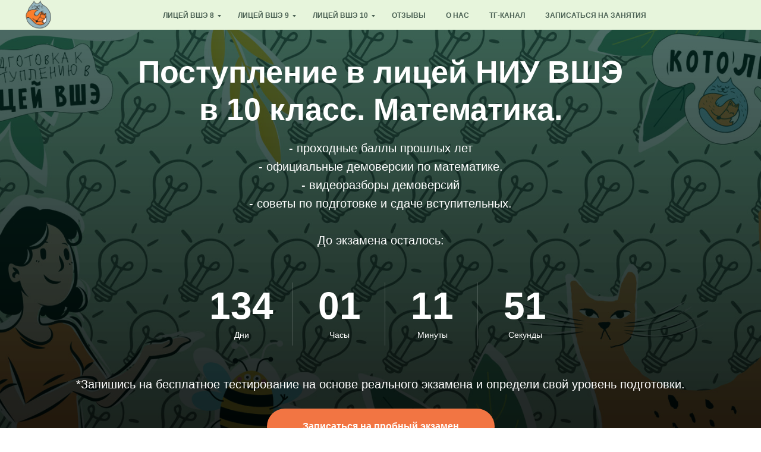

--- FILE ---
content_type: text/html; charset=UTF-8
request_url: https://kotolis.ru/licey_hse_10
body_size: 20628
content:
<!DOCTYPE html> <html> <head> <meta charset="utf-8" /> <meta http-equiv="Content-Type" content="text/html; charset=utf-8" /> <meta name="viewport" content="width=device-width, initial-scale=1.0" /> <meta name="google-site-verification" content="UtFFb0FMdsmzJcTOREDwiS3uyfzdHObJSQa_EXnSddQ" /> <meta name="yandex-verification" content="080536b48025d104" /> <!--metatextblock--> <title>Поступление в лицей НИУ ВШЭ 10 класс (математика)</title> <meta name="description" content="Рекомендации для поступления в лицей ниу вшэ в 10 класс, демоварианты поступления, вступительные экзамены" /> <meta name="keywords" content="Лицей ВШЭ поступление 9 класс, вступительные, демоверсия" /> <meta property="og:url" content="https://kotolis.ru/licey_hse_10" /> <meta property="og:title" content="Поступление в лицей НИУ ВШЭ 10 класс (математика)" /> <meta property="og:description" content="Рекомендации для поступления в лицей ниу вшэ в 10 класс, демоварианты поступления, вступительные экзамены" /> <meta property="og:type" content="website" /> <meta property="og:image" content="https://static.tildacdn.com/tild3163-3731-4465-b938-356439326535/photo.jpg" /> <link rel="canonical" href="http://kotolis.ru/licey_hse_9"> <!--/metatextblock--> <meta name="format-detection" content="telephone=no" /> <meta http-equiv="x-dns-prefetch-control" content="on"> <link rel="dns-prefetch" href="https://ws.tildacdn.com"> <link rel="dns-prefetch" href="https://static.tildacdn.com"> <link rel="dns-prefetch" href="https://fonts.tildacdn.com"> <link rel="shortcut icon" href="https://static.tildacdn.com/tild6237-3135-4064-b563-616137663166/favicon.ico" type="image/x-icon" /> <link rel="apple-touch-icon" href="https://static.tildacdn.com/tild3731-6338-4462-b231-373265623133/_1.png"> <link rel="apple-touch-icon" sizes="76x76" href="https://static.tildacdn.com/tild3731-6338-4462-b231-373265623133/_1.png"> <link rel="apple-touch-icon" sizes="152x152" href="https://static.tildacdn.com/tild3731-6338-4462-b231-373265623133/_1.png"> <link rel="apple-touch-startup-image" href="https://static.tildacdn.com/tild3731-6338-4462-b231-373265623133/_1.png"> <meta name="msapplication-TileColor" content="#ffffff"> <meta name="msapplication-TileImage" content="https://static.tildacdn.com/tild3730-6436-4236-b933-613838393365/_1.png"> <link rel="alternate" type="application/rss+xml" title="Котолис" href="https://kotolis.ru/rss.xml" /> <!-- Assets --> <script src="https://neo.tildacdn.com/js/tilda-fallback-1.0.min.js" async charset="utf-8"></script> <link rel="stylesheet" href="https://static.tildacdn.com/css/tilda-grid-3.0.min.css" type="text/css" media="all" onerror="this.loaderr='y';"/> <link rel="stylesheet" href="https://static.tildacdn.com/ws/project302196/tilda-blocks-page4304155.min.css?t=1757938277" type="text/css" media="all" onerror="this.loaderr='y';" /> <link rel="stylesheet" href="https://static.tildacdn.com/css/tilda-cover-1.0.min.css" type="text/css" media="all" onerror="this.loaderr='y';" /> <link rel="stylesheet" href="https://static.tildacdn.com/css/tilda-slds-1.4.min.css" type="text/css" media="print" onload="this.media='all';" onerror="this.loaderr='y';" /> <noscript><link rel="stylesheet" href="https://static.tildacdn.com/css/tilda-slds-1.4.min.css" type="text/css" media="all" /></noscript> <script type="text/javascript">TildaFonts=["429","433","435"];</script> <script type="text/javascript" src="https://static.tildacdn.com/js/tilda-fonts.min.js" charset="utf-8" onerror="this.loaderr='y';"></script> <script nomodule src="https://static.tildacdn.com/js/tilda-polyfill-1.0.min.js" charset="utf-8"></script> <script type="text/javascript">function t_onReady(func) {if(document.readyState!='loading') {func();} else {document.addEventListener('DOMContentLoaded',func);}}
function t_onFuncLoad(funcName,okFunc,time) {if(typeof window[funcName]==='function') {okFunc();} else {setTimeout(function() {t_onFuncLoad(funcName,okFunc,time);},(time||100));}}function t_throttle(fn,threshhold,scope) {return function() {fn.apply(scope||this,arguments);};}</script> <script src="https://static.tildacdn.com/js/jquery-1.10.2.min.js" charset="utf-8" onerror="this.loaderr='y';"></script> <script src="https://static.tildacdn.com/js/tilda-scripts-3.0.min.js" charset="utf-8" defer onerror="this.loaderr='y';"></script> <script src="https://static.tildacdn.com/ws/project302196/tilda-blocks-page4304155.min.js?t=1757938277" charset="utf-8" async onerror="this.loaderr='y';"></script> <script src="https://static.tildacdn.com/js/tilda-forms-1.0.min.js" charset="utf-8" async onerror="this.loaderr='y';"></script> <script src="https://static.tildacdn.com/js/tilda-cover-1.0.min.js" charset="utf-8" async onerror="this.loaderr='y';"></script> <script src="https://static.tildacdn.com/js/tilda-slds-1.4.min.js" charset="utf-8" async onerror="this.loaderr='y';"></script> <script src="https://static.tildacdn.com/js/hammer.min.js" charset="utf-8" async onerror="this.loaderr='y';"></script> <script src="https://static.tildacdn.com/js/tilda-video-1.0.min.js" charset="utf-8" async onerror="this.loaderr='y';"></script> <script src="https://static.tildacdn.com/js/tilda-t431-table-1.0.min.js" charset="utf-8" async onerror="this.loaderr='y';"></script> <script src="https://static.tildacdn.com/js/tilda-video-processor-1.0.min.js" charset="utf-8" async onerror="this.loaderr='y';"></script> <script src="https://static.tildacdn.com/js/tilda-menu-1.0.min.js" charset="utf-8" async onerror="this.loaderr='y';"></script> <script src="https://static.tildacdn.com/js/tilda-submenublocks-1.0.min.js" charset="utf-8" async onerror="this.loaderr='y';"></script> <script src="https://static.tildacdn.com/js/tilda-skiplink-1.0.min.js" charset="utf-8" async onerror="this.loaderr='y';"></script> <script src="https://static.tildacdn.com/js/tilda-events-1.0.min.js" charset="utf-8" async onerror="this.loaderr='y';"></script> <!-- nominify begin --><script type="text/javascript">(window.Image ? (new Image()) : document.createElement('img')).src = 'https://vk.com/rtrg?p=VK-RTRG-151192-8km7O';</script> <!-- Yandex.Metrika counter --> <script type="text/javascript" >
    (function (d, w, c) {
        (w[c] = w[c] || []).push(function() {
            try {
                w.yaCounter48662429 = new Ya.Metrika2({
                    id:48662429,
                    clickmap:true,
                    trackLinks:true,
                    accurateTrackBounce:true,
                    webvisor:true
                });
            } catch(e) { }
        });

        var n = d.getElementsByTagName("script")[0],
            s = d.createElement("script"),
            f = function () { n.parentNode.insertBefore(s, n); };
        s.type = "text/javascript";
        s.async = true;
        s.src = "https://mc.yandex.ru/metrika/tag.js";

        if (w.opera == "[object Opera]") {
            d.addEventListener("DOMContentLoaded", f, false);
        } else { f(); }
    })(document, window, "yandex_metrika_callbacks2");
</script> <noscript><div><img src="https://mc.yandex.ru/watch/48662429" style="position:absolute; left:-9999px;" alt="" /></div></noscript> <!-- /Yandex.Metrika counter --><!-- nominify end --><!-- nominify begin --><!-- Yandex.Metrika counter --> <script type="text/javascript" >
   (function(m,e,t,r,i,k,a){m[i]=m[i]||function(){(m[i].a=m[i].a||[]).push(arguments)};
   m[i].l=1*new Date();k=e.createElement(t),a=e.getElementsByTagName(t)[0],k.async=1,k.src=r,a.parentNode.insertBefore(k,a)})
   (window, document, "script", "https://mc.yandex.ru/metrika/tag.js", "ym");

   ym(55280917, "init", {
        clickmap:true,
        trackLinks:true,
        accurateTrackBounce:true,
        webvisor:true
   });
</script> <noscript><div><img src="https://mc.yandex.ru/watch/55280917" style="position:absolute; left:-9999px;" alt="" /></div></noscript> <!-- /Yandex.Metrika counter --> <script type="text/javascript">!function(){var t=document.createElement("script");t.type="text/javascript",t.async=!0,t.src="https://vk.com/js/api/openapi.js?162",t.onload=function(){VK.Retargeting.Init("VK-RTRG-403749-evXgt"),VK.Retargeting.Hit()},document.head.appendChild(t)}();</script><noscript><img src="https://vk.com/rtrg?p=VK-RTRG-403749-evXgt" style="position:fixed; left:-999px;" alt=""/></noscript><!-- nominify end --><script type="text/javascript">window.dataLayer=window.dataLayer||[];</script> <script type="text/javascript">(function() {if((/bot|google|yandex|baidu|bing|msn|duckduckbot|teoma|slurp|crawler|spider|robot|crawling|facebook/i.test(navigator.userAgent))===false&&typeof(sessionStorage)!='undefined'&&sessionStorage.getItem('visited')!=='y'&&document.visibilityState){var style=document.createElement('style');style.type='text/css';style.innerHTML='@media screen and (min-width: 980px) {.t-records {opacity: 0;}.t-records_animated {-webkit-transition: opacity ease-in-out .2s;-moz-transition: opacity ease-in-out .2s;-o-transition: opacity ease-in-out .2s;transition: opacity ease-in-out .2s;}.t-records.t-records_visible {opacity: 1;}}';document.getElementsByTagName('head')[0].appendChild(style);function t_setvisRecs(){var alr=document.querySelectorAll('.t-records');Array.prototype.forEach.call(alr,function(el) {el.classList.add("t-records_animated");});setTimeout(function() {Array.prototype.forEach.call(alr,function(el) {el.classList.add("t-records_visible");});sessionStorage.setItem("visited","y");},400);}
document.addEventListener('DOMContentLoaded',t_setvisRecs);}})();</script></head> <body class="t-body" style="margin:0;"> <!--allrecords--> <div id="allrecords" class="t-records" data-hook="blocks-collection-content-node" data-tilda-project-id="302196" data-tilda-page-id="4304155" data-tilda-page-alias="licey_hse_10" data-tilda-formskey="bb87c729715aa4b32d013d5ccf468e7f" data-tilda-stat-scroll="yes" data-tilda-root-zone="com" data-tilda-project-headcode="yes" data-tilda-page-headcode="yes" data-tilda-project-country="RU"> <!--header--> <header id="t-header" class="t-records" data-hook="blocks-collection-content-node" data-tilda-project-id="302196" data-tilda-page-id="1327334" data-tilda-formskey="bb87c729715aa4b32d013d5ccf468e7f" data-tilda-stat-scroll="yes" data-tilda-root-zone="com" data-tilda-project-headcode="yes" data-tilda-page-headcode="yes" data-tilda-project-country="RU"> <div id="rec51686626" class="r t-rec t-rec_pb_0 t-screenmin-980px" style="padding-bottom:0px; " data-animationappear="off" data-record-type="456" data-screen-min="980px"> <!-- T456 --> <div id="nav51686626marker"></div> <div id="nav51686626" class="t456 t456__positionfixed " style="background-color: rgba(231,245,220,1); height:50px; " data-bgcolor-hex="#e7f5dc" data-bgcolor-rgba="rgba(231,245,220,1)" data-navmarker="nav51686626marker" data-appearoffset="" data-bgopacity-two="80" data-menushadow="" data-menushadow-css="" data-bgopacity="1" data-bgcolor-rgba-afterscroll="rgba(231,245,220,0.80)" data-menu-items-align="" data-menu="yes"> <div class="t456__maincontainer " style="height:50px;"> <div class="t456__leftwrapper" style="min-width:50px;width:50px;"> <div class="t456__logowrapper" style="display: block;"> <a href="http://kotolis.ru/"> <img class="t456__imglogo t456__imglogomobile"
src="https://static.tildacdn.com/tild3066-3261-4463-b161-656364313735/_1.png"
imgfield="img"
style="max-width: 50px; width: 50px;"
alt=""> </a> </div> </div> <nav
class="t456__rightwrapper t456__menualign_center"
style=""> <ul role="list" class="t456__list t-menu__list"> <li class="t456__list_item"
style="padding:0 15px 0 0;"> <a class="t-menu__link-item"
href="#submenu:licey8" data-menu-submenu-hook="" data-menu-item-number="1">Лицей ВШЭ 8</a> </li> <li class="t456__list_item"
style="padding:0 15px;"> <a class="t-menu__link-item"
href="#submenu:licey9" data-menu-submenu-hook="" data-menu-item-number="2">Лицей ВШЭ 9</a> </li> <li class="t456__list_item"
style="padding:0 15px;"> <a class="t-menu__link-item"
href="#submenu:licey10" data-menu-submenu-hook="" data-menu-item-number="3">Лицей ВШЭ 10</a> </li> <li class="t456__list_item"
style="padding:0 15px;"> <a class="t-menu__link-item"
href="https://vk.com/topic-132290997_37379427"
target="_blank" data-menu-submenu-hook="" data-menu-item-number="4">Отзывы</a> </li> <li class="t456__list_item"
style="padding:0 15px;"> <a class="t-menu__link-item"
href="/o_nas" data-menu-submenu-hook="" data-menu-item-number="5">О нас</a> </li> <li class="t456__list_item"
style="padding:0 15px;"> <a class="t-menu__link-item"
href="https://t.me/kotolis_hse"
target="_blank" data-menu-submenu-hook="" data-menu-item-number="6">ТГ-канал</a> </li> <li class="t456__list_item"
style="padding:0 0 0 15px;"> <a class="t-menu__link-item"
href="https://t.me/TeamKotolis" data-menu-submenu-hook="" data-menu-item-number="7">Записаться на занятия</a> </li> </ul> </nav> </div> </div> <style>@media screen and (max-width:980px){#rec51686626 .t456__leftcontainer{padding:20px;}}@media screen and (max-width:980px){#rec51686626 .t456__imglogo{padding:20px 0;}}</style> <script type="text/javascript">t_onReady(function() {t_onFuncLoad('t456_setListMagin',function() {t456_setListMagin('51686626','1');});});t_onReady(function() {t_onFuncLoad('t_menu__highlightActiveLinks',function() {t_menu__highlightActiveLinks('.t456__list_item a');});t_onFuncLoad('t_menu__findAnchorLinks',function() {t_menu__findAnchorLinks('51686626','.t456__list_item a');});});t_onReady(function() {t_onFuncLoad('t_menu__setBGcolor',function() {t_menu__setBGcolor('51686626','.t456');window.addEventListener('resize',function() {t_menu__setBGcolor('51686626','.t456');});});t_onFuncLoad('t_menu__interactFromKeyboard',function() {t_menu__interactFromKeyboard('51686626');});});t_onReady(function() {t_onFuncLoad('t_menu__changeBgOpacity',function() {t_menu__changeBgOpacity('51686626','.t456');window.addEventListener('scroll',t_throttle(function() {t_menu__changeBgOpacity('51686626','.t456');}));});});</script> <style>#rec51686626 .t-menu__link-item{-webkit-transition:color 0.3s ease-in-out,opacity 0.3s ease-in-out;transition:color 0.3s ease-in-out,opacity 0.3s ease-in-out;}#rec51686626 .t-menu__link-item:not(.t-active):not(.tooltipstered):hover{color:#c0dfc2 !important;}#rec51686626 .t-menu__link-item:not(.t-active):not(.tooltipstered):focus-visible{color:#c0dfc2 !important;}@supports (overflow:-webkit-marquee) and (justify-content:inherit){#rec51686626 .t-menu__link-item,#rec51686626 .t-menu__link-item.t-active{opacity:1 !important;}}</style> <style> #rec51686626 a.t-menu__link-item{font-size:12px;color:#4b6154;font-weight:700;text-transform:uppercase;}</style> </div> <div id="rec51874017" class="r t-rec t-rec_pt_0 t-rec_pb_0 t-screenmax-980px" style="padding-top:0px;padding-bottom:0px; " data-animationappear="off" data-record-type="450" data-screen-max="980px"> <div class="t450__menu__content "
style="top:10px; right: 10px; left: auto;" data-menu="yes" data-appearoffset="" data-hideoffset=""> <div class="t450__burger_container "> <div class="t450__burger_bg t450__burger_cirqle"
style="background-color:#4b6154; opacity:0.70;"> </div> <button type="button"
class="t-menuburger t-menuburger_first "
aria-label="Навигационное меню"
aria-expanded="false"> <span style="background-color:#e7f5dc;"></span> <span style="background-color:#e7f5dc;"></span> <span style="background-color:#e7f5dc;"></span> <span style="background-color:#e7f5dc;"></span> </button> <script>function t_menuburger_init(recid) {var rec=document.querySelector('#rec' + recid);if(!rec) return;var burger=rec.querySelector('.t-menuburger');if(!burger) return;var isSecondStyle=burger.classList.contains('t-menuburger_second');if(isSecondStyle&&!window.isMobile&&!('ontouchend' in document)) {burger.addEventListener('mouseenter',function() {if(burger.classList.contains('t-menuburger-opened')) return;burger.classList.remove('t-menuburger-unhovered');burger.classList.add('t-menuburger-hovered');});burger.addEventListener('mouseleave',function() {if(burger.classList.contains('t-menuburger-opened')) return;burger.classList.remove('t-menuburger-hovered');burger.classList.add('t-menuburger-unhovered');setTimeout(function() {burger.classList.remove('t-menuburger-unhovered');},300);});}
burger.addEventListener('click',function() {if(!burger.closest('.tmenu-mobile')&&!burger.closest('.t450__burger_container')&&!burger.closest('.t466__container')&&!burger.closest('.t204__burger')&&!burger.closest('.t199__js__menu-toggler')) {burger.classList.toggle('t-menuburger-opened');burger.classList.remove('t-menuburger-unhovered');}});var menu=rec.querySelector('[data-menu="yes"]');if(!menu) return;var menuLinks=menu.querySelectorAll('.t-menu__link-item');var submenuClassList=['t978__menu-link_hook','t978__tm-link','t966__tm-link','t794__tm-link','t-menusub__target-link'];Array.prototype.forEach.call(menuLinks,function(link) {link.addEventListener('click',function() {var isSubmenuHook=submenuClassList.some(function(submenuClass) {return link.classList.contains(submenuClass);});if(isSubmenuHook) return;burger.classList.remove('t-menuburger-opened');});});menu.addEventListener('clickedAnchorInTooltipMenu',function() {burger.classList.remove('t-menuburger-opened');});}
t_onReady(function() {t_onFuncLoad('t_menuburger_init',function(){t_menuburger_init('51874017');});});</script> <style>.t-menuburger{position:relative;flex-shrink:0;width:28px;height:20px;padding:0;border:none;background-color:transparent;outline:none;-webkit-transform:rotate(0deg);transform:rotate(0deg);transition:transform .5s ease-in-out;cursor:pointer;z-index:999;}.t-menuburger span{display:block;position:absolute;width:100%;opacity:1;left:0;-webkit-transform:rotate(0deg);transform:rotate(0deg);transition:.25s ease-in-out;height:3px;background-color:#000;}.t-menuburger span:nth-child(1){top:0px;}.t-menuburger span:nth-child(2),.t-menuburger span:nth-child(3){top:8px;}.t-menuburger span:nth-child(4){top:16px;}.t-menuburger__big{width:42px;height:32px;}.t-menuburger__big span{height:5px;}.t-menuburger__big span:nth-child(2),.t-menuburger__big span:nth-child(3){top:13px;}.t-menuburger__big span:nth-child(4){top:26px;}.t-menuburger__small{width:22px;height:14px;}.t-menuburger__small span{height:2px;}.t-menuburger__small span:nth-child(2),.t-menuburger__small span:nth-child(3){top:6px;}.t-menuburger__small span:nth-child(4){top:12px;}.t-menuburger-opened span:nth-child(1){top:8px;width:0%;left:50%;}.t-menuburger-opened span:nth-child(2){-webkit-transform:rotate(45deg);transform:rotate(45deg);}.t-menuburger-opened span:nth-child(3){-webkit-transform:rotate(-45deg);transform:rotate(-45deg);}.t-menuburger-opened span:nth-child(4){top:8px;width:0%;left:50%;}.t-menuburger-opened.t-menuburger__big span:nth-child(1){top:6px;}.t-menuburger-opened.t-menuburger__big span:nth-child(4){top:18px;}.t-menuburger-opened.t-menuburger__small span:nth-child(1),.t-menuburger-opened.t-menuburger__small span:nth-child(4){top:6px;}@media (hover),(min-width:0\0){.t-menuburger_first:hover span:nth-child(1){transform:translateY(1px);}.t-menuburger_first:hover span:nth-child(4){transform:translateY(-1px);}.t-menuburger_first.t-menuburger__big:hover span:nth-child(1){transform:translateY(3px);}.t-menuburger_first.t-menuburger__big:hover span:nth-child(4){transform:translateY(-3px);}}.t-menuburger_second span:nth-child(2),.t-menuburger_second span:nth-child(3){width:80%;left:20%;right:0;}@media (hover),(min-width:0\0){.t-menuburger_second.t-menuburger-hovered span:nth-child(2),.t-menuburger_second.t-menuburger-hovered span:nth-child(3){animation:t-menuburger-anim 0.3s ease-out normal forwards;}.t-menuburger_second.t-menuburger-unhovered span:nth-child(2),.t-menuburger_second.t-menuburger-unhovered span:nth-child(3){animation:t-menuburger-anim2 0.3s ease-out normal forwards;}}.t-menuburger_second.t-menuburger-opened span:nth-child(2),.t-menuburger_second.t-menuburger-opened span:nth-child(3){left:0;right:0;width:100%!important;}.t-menuburger_third span:nth-child(4){width:70%;left:unset;right:0;}@media (hover),(min-width:0\0){.t-menuburger_third:not(.t-menuburger-opened):hover span:nth-child(4){width:100%;}}.t-menuburger_third.t-menuburger-opened span:nth-child(4){width:0!important;right:50%;}.t-menuburger_fourth{height:12px;}.t-menuburger_fourth.t-menuburger__small{height:8px;}.t-menuburger_fourth.t-menuburger__big{height:18px;}.t-menuburger_fourth span:nth-child(2),.t-menuburger_fourth span:nth-child(3){top:4px;opacity:0;}.t-menuburger_fourth span:nth-child(4){top:8px;}.t-menuburger_fourth.t-menuburger__small span:nth-child(2),.t-menuburger_fourth.t-menuburger__small span:nth-child(3){top:3px;}.t-menuburger_fourth.t-menuburger__small span:nth-child(4){top:6px;}.t-menuburger_fourth.t-menuburger__small span:nth-child(2),.t-menuburger_fourth.t-menuburger__small span:nth-child(3){top:3px;}.t-menuburger_fourth.t-menuburger__small span:nth-child(4){top:6px;}.t-menuburger_fourth.t-menuburger__big span:nth-child(2),.t-menuburger_fourth.t-menuburger__big span:nth-child(3){top:6px;}.t-menuburger_fourth.t-menuburger__big span:nth-child(4){top:12px;}@media (hover),(min-width:0\0){.t-menuburger_fourth:not(.t-menuburger-opened):hover span:nth-child(1){transform:translateY(1px);}.t-menuburger_fourth:not(.t-menuburger-opened):hover span:nth-child(4){transform:translateY(-1px);}.t-menuburger_fourth.t-menuburger__big:not(.t-menuburger-opened):hover span:nth-child(1){transform:translateY(3px);}.t-menuburger_fourth.t-menuburger__big:not(.t-menuburger-opened):hover span:nth-child(4){transform:translateY(-3px);}}.t-menuburger_fourth.t-menuburger-opened span:nth-child(1),.t-menuburger_fourth.t-menuburger-opened span:nth-child(4){top:4px;}.t-menuburger_fourth.t-menuburger-opened span:nth-child(2),.t-menuburger_fourth.t-menuburger-opened span:nth-child(3){opacity:1;}@keyframes t-menuburger-anim{0%{width:80%;left:20%;right:0;}50%{width:100%;left:0;right:0;}100%{width:80%;left:0;right:20%;}}@keyframes t-menuburger-anim2{0%{width:80%;left:0;}50%{width:100%;right:0;left:0;}100%{width:80%;left:20%;right:0;}}</style> </div> </div> <!-- t450 --> <div id="nav51874017marker"></div> <div class="t450__overlay"> <div class="t450__overlay_bg"
style=" "> </div> </div> <div id="nav51874017" class="t450 " data-tooltip-hook="#menuopen"
style="max-width: 320px;background-color: #e7f5dc;"> <button type="button"
class="t450__close-button t450__close t450_opened "
style="background-color: #e7f5dc;"
aria-label="Закрыть меню"> <div class="t450__close_icon" style="color:#4b6154;"> <span></span> <span></span> <span></span> <span></span> </div> </button> <div class="t450__container t-align_left"> <div class="t450__top"> <nav class="t450__menu"> <ul role="list" class="t450__list t-menu__list"> <li class="t450__list_item"> <a class="t-menu__link-item "
href="#submenu:licey8" data-menu-submenu-hook="" data-menu-item-number="1">
Лицей ВШЭ 8
</a> </li> <li class="t450__list_item"> <a class="t-menu__link-item "
href="#submenu:licey9" data-menu-submenu-hook="" data-menu-item-number="2">
Лицей ВШЭ 9
</a> </li> <li class="t450__list_item"> <a class="t-menu__link-item "
href="#submenu:licey10" data-menu-submenu-hook="" data-menu-item-number="3">
Лицей ВШЭ 10
</a> </li> <li class="t450__list_item"> <a class="t-menu__link-item "
href="https://vk.com/topic-132290997_37379427" data-menu-submenu-hook="" data-menu-item-number="4">
Результаты и отзывы
</a> </li> <li class="t450__list_item"> <a class="t-menu__link-item "
href="/o_nas" data-menu-submenu-hook="" data-menu-item-number="5">
О нас
</a> </li> <li class="t450__list_item"> <a class="t-menu__link-item "
href="https://t.me/TeamKotolis"
target="_blank" data-menu-submenu-hook="" data-menu-item-number="6">
Записаться на занятия
</a> </li> <li class="t450__list_item"> <a class="t-menu__link-item "
href="https://t.me/kotolis_hse"
target="_blank" data-menu-submenu-hook="" data-menu-item-number="7">
ТГ-канал
</a> </li> </ul> </nav> </div> <div class="t450__rightside"> </div> </div> </div> <script>t_onReady(function() {var rec=document.querySelector('#rec51874017');if(!rec) return;rec.setAttribute('data-animationappear','off');rec.style.opacity=1;t_onFuncLoad('t450_initMenu',function() {t450_initMenu('51874017');});});</script> <style>#rec51874017 .t-menu__link-item{-webkit-transition:color 0.3s ease-in-out,opacity 0.3s ease-in-out;transition:color 0.3s ease-in-out,opacity 0.3s ease-in-out;}#rec51874017 .t-menu__link-item:not(.t-active):not(.tooltipstered):hover{color:#c0dfc2 !important;}#rec51874017 .t-menu__link-item:not(.t-active):not(.tooltipstered):focus-visible{color:#c0dfc2 !important;}@supports (overflow:-webkit-marquee) and (justify-content:inherit){#rec51874017 .t-menu__link-item,#rec51874017 .t-menu__link-item.t-active{opacity:1 !important;}}</style> <style> #rec51874017 a.t-menu__link-item{font-size:17px;color:#4b6154;font-weight:700;}</style> <style> #rec51874017 .t450__right_langs_lang a{color:#4b6154;font-weight:700;}</style> </div> <div id="rec53135049" class="r t-rec" style=" " data-animationappear="off" data-record-type="794"> <!-- T794 --> <div class="t794" data-tooltip-hook="#submenu:olimp" data-tooltip-margin="5px" data-add-arrow="on"> <div class="t794__tooltip-menu"> <div class="t794__tooltip-menu-corner"></div> <div class="t794__content"> <ul class="t794__list" role="menu" aria-label=""> <li class="t794__list_item t-submenublocks__item t-name t-name_xs"> <a class="t794__typo t794__typo_53135049 t794__link t-name t-name_xs"
role="menuitem"
href=""
style="color:#4b6154;font-weight:700;text-transform:uppercase;" data-menu-item-number="1">Математика</a> </li> <li class="t794__list_item t-submenublocks__item t-name t-name_xs"> <a class="t794__typo t794__typo_53135049 t794__link t-name t-name_xs"
role="menuitem"
href="/olimp_inf"
style="color:#4b6154;font-weight:700;text-transform:uppercase;" data-menu-item-number="2">Информатика</a> </li> </ul> </div> </div> </div> <script>t_onReady(function() {t_onFuncLoad('t794_init',function() {t794_init('53135049');});});</script> <style>#rec53135049 .t794__tooltip-menu,a[data-tooltip-menu-id="53135049"] + .t794__tooltip-menu{background-color:#e7f5dc;text-align:center;max-width:140px;border-radius:3px;}#rec53135049 .t794__content{background-color:#e7f5dc;border-radius:3px;}#rec53135049 .t794__tooltip-menu-corner{background-color:#e7f5dc;top:-6.5px;border-color:#eee;border-width:0;border-style:none;}@media screen and (max-width:980px){a[data-tooltip-menu-id="53135049"] + .t794__tooltip-menu{max-width:100%;}}</style> <style>#rec53135049 .t794__typo.t-active,a[data-tooltip-menu-id="53135049"] + .t794__tooltip-menu .t794__typo.t-active{font-weight:700 !important;}</style> <style></style> <style>#rec53135049 .t794__tooltip-menu,a[data-tooltip-menu-id="53135049"] + .t794__tooltip-menu {box-shadow:0px 0px 7px rgba(0,0,0,0.2);}</style> </div> <div id="rec53135053" class="r t-rec" style=" " data-animationappear="off" data-record-type="794"> <!-- T794 --> <div class="t794" data-tooltip-hook="#submenu:licey8" data-tooltip-margin="5px" data-add-arrow="on"> <div class="t794__tooltip-menu"> <div class="t794__tooltip-menu-corner"></div> <div class="t794__content"> <ul class="t794__list" role="menu" aria-label=""> <li class="t794__list_item t-submenublocks__item t-name t-name_xs"> <a class="t794__typo t794__typo_53135053 t794__link t-name t-name_xs"
role="menuitem"
href="/licey_hse_8"
style="color:#4b6154;font-weight:700;text-transform:uppercase;" data-menu-item-number="1">Математика</a> </li> <li class="t794__list_item t-submenublocks__item t-name t-name_xs"> <a class="t794__typo t794__typo_53135053 t794__link t-name t-name_xs"
role="menuitem"
href="/licey_hse_8_rus"
style="color:#4b6154;font-weight:700;text-transform:uppercase;" data-menu-item-number="2">Русский язык</a> </li> <li class="t794__list_item t-submenublocks__item t-name t-name_xs"> <a class="t794__typo t794__typo_53135053 t794__link t-name t-name_xs"
role="menuitem"
href="/hse_eng"
style="color:#4b6154;font-weight:700;text-transform:uppercase;" data-menu-item-number="3">Английский</a> </li> </ul> </div> </div> </div> <script>t_onReady(function() {t_onFuncLoad('t794_init',function() {t794_init('53135053');});});</script> <style>#rec53135053 .t794__tooltip-menu,a[data-tooltip-menu-id="53135053"] + .t794__tooltip-menu{background-color:#e7f5dc;text-align:center;max-width:140px;border-radius:3px;}#rec53135053 .t794__content{background-color:#e7f5dc;border-radius:3px;}#rec53135053 .t794__tooltip-menu-corner{background-color:#e7f5dc;top:-6.5px;border-color:#eee;border-width:0;border-style:none;}@media screen and (max-width:980px){a[data-tooltip-menu-id="53135053"] + .t794__tooltip-menu{max-width:100%;}}</style> <style>#rec53135053 .t794__typo.t-active,a[data-tooltip-menu-id="53135053"] + .t794__tooltip-menu .t794__typo.t-active{font-weight:700 !important;opacity:0.70 !important;}</style> <style></style> <style>#rec53135053 .t794__tooltip-menu,a[data-tooltip-menu-id="53135053"] + .t794__tooltip-menu {box-shadow:0px 0px 7px rgba(0,0,0,0.2);}</style> </div> <div id="rec537557457" class="r t-rec" style=" " data-animationappear="off" data-record-type="794"> <!-- T794 --> <div class="t794" data-tooltip-hook="#submenu:licey9" data-tooltip-margin="5px" data-add-arrow="on"> <div class="t794__tooltip-menu"> <div class="t794__tooltip-menu-corner"></div> <div class="t794__content"> <ul class="t794__list" role="menu" aria-label=""> <li class="t794__list_item t-submenublocks__item t-name t-name_xs"> <a class="t794__typo t794__typo_537557457 t794__link t-name t-name_xs"
role="menuitem"
href="/licey_hse_9"
style="color:#4b6154;font-weight:700;text-transform:uppercase;" data-menu-item-number="1">Математика</a> </li> <li class="t794__list_item t-submenublocks__item t-name t-name_xs"> <a class="t794__typo t794__typo_537557457 t794__link t-name t-name_xs"
role="menuitem"
href="/licey_hse_9_rus"
style="color:#4b6154;font-weight:700;text-transform:uppercase;" data-menu-item-number="2">Русский язык</a> </li> <li class="t794__list_item t-submenublocks__item t-name t-name_xs"> <a class="t794__typo t794__typo_537557457 t794__link t-name t-name_xs"
role="menuitem"
href="/hse_eng"
style="color:#4b6154;font-weight:700;text-transform:uppercase;" data-menu-item-number="3">Английский</a> </li> </ul> </div> </div> </div> <script>t_onReady(function() {t_onFuncLoad('t794_init',function() {t794_init('537557457');});});</script> <style>#rec537557457 .t794__tooltip-menu,a[data-tooltip-menu-id="537557457"] + .t794__tooltip-menu{background-color:#e7f5dc;text-align:center;max-width:140px;border-radius:3px;}#rec537557457 .t794__content{background-color:#e7f5dc;border-radius:3px;}#rec537557457 .t794__tooltip-menu-corner{background-color:#e7f5dc;top:-6.5px;border-color:#eee;border-width:0;border-style:none;}@media screen and (max-width:980px){a[data-tooltip-menu-id="537557457"] + .t794__tooltip-menu{max-width:100%;}}</style> <style>#rec537557457 .t794__typo.t-active,a[data-tooltip-menu-id="537557457"] + .t794__tooltip-menu .t794__typo.t-active{font-weight:700 !important;opacity:0.70 !important;}</style> <style></style> <style>#rec537557457 .t794__tooltip-menu,a[data-tooltip-menu-id="537557457"] + .t794__tooltip-menu {box-shadow:0px 0px 7px rgba(0,0,0,0.2);}</style> </div> <div id="rec232774096" class="r t-rec" style=" " data-animationappear="off" data-record-type="794"> <!-- T794 --> <div class="t794" data-tooltip-hook="#submenu:licey10" data-tooltip-margin="5px" data-add-arrow="on"> <div class="t794__tooltip-menu"> <div class="t794__tooltip-menu-corner"></div> <div class="t794__content"> <ul class="t794__list" role="menu" aria-label=""> <li class="t794__list_item t-submenublocks__item t-name t-name_xs"> <a class="t794__typo t794__typo_232774096 t794__link t-name t-name_xs"
role="menuitem"
href="/licey_hse_10"
style="color:#4b6154;font-weight:700;text-transform:uppercase;" data-menu-item-number="1">Математика</a> </li> <li class="t794__list_item t-submenublocks__item t-name t-name_xs"> <a class="t794__typo t794__typo_232774096 t794__link t-name t-name_xs"
role="menuitem"
href="/licey_hse_10_rus"
style="color:#4b6154;font-weight:700;text-transform:uppercase;" data-menu-item-number="2">Русский язык</a> </li> <li class="t794__list_item t-submenublocks__item t-name t-name_xs"> <a class="t794__typo t794__typo_232774096 t794__link t-name t-name_xs"
role="menuitem"
href="/hse_eng"
style="color:#4b6154;font-weight:700;text-transform:uppercase;" data-menu-item-number="3">Английский</a> </li> </ul> </div> </div> </div> <script>t_onReady(function() {t_onFuncLoad('t794_init',function() {t794_init('232774096');});});</script> <style>#rec232774096 .t794__tooltip-menu,a[data-tooltip-menu-id="232774096"] + .t794__tooltip-menu{background-color:#e7f5dc;text-align:center;max-width:140px;border-radius:3px;}#rec232774096 .t794__content{background-color:#e7f5dc;border-radius:3px;}#rec232774096 .t794__tooltip-menu-corner{background-color:#e7f5dc;top:-6.5px;border-color:#eee;border-width:0;border-style:none;}@media screen and (max-width:980px){a[data-tooltip-menu-id="232774096"] + .t794__tooltip-menu{max-width:100%;}}</style> <style>#rec232774096 .t794__typo.t-active,a[data-tooltip-menu-id="232774096"] + .t794__tooltip-menu .t794__typo.t-active{font-weight:700 !important;opacity:0.70 !important;}</style> <style></style> <style>#rec232774096 .t794__tooltip-menu,a[data-tooltip-menu-id="232774096"] + .t794__tooltip-menu {box-shadow:0px 0px 7px rgba(0,0,0,0.2);}</style> </div> </header> <!--/header--> <div id="rec543265758" class="r t-rec" style=" " data-animationappear="off" data-record-type="415"> <!-- t415 --> <!-- cover --> <div class="t-cover" id="recorddiv543265758"bgimgfield="img"style="height:100vh; background-image:-webkit-linear-gradient(top, #ccc, #777); background-image:-moz-linear-gradient(top, #ccc, #777); background-image:-o-linear-gradient(top, #ccc, #777); background-image:-ms-linear-gradient(top, #ccc, #777); background-image:linear-gradient(top, #ccc, #777);"> <div class="t-cover__carrier" id="coverCarry543265758"data-content-cover-id="543265758"data-content-cover-bg="https://static.tildacdn.com/tild3432-3662-4130-a130-363534343233/_2.jpg"data-display-changed="true"data-content-cover-height="100vh"data-content-cover-parallax=""data-content-use-image-for-mobile-cover=""style="background-image:url('https://static.tildacdn.com/tild3432-3662-4130-a130-363534343233/_2.jpg');height:100vh;background-attachment:scroll; "itemscope itemtype="http://schema.org/ImageObject"><meta itemprop="image" content="https://static.tildacdn.com/tild3432-3662-4130-a130-363534343233/_2.jpg"></div> <div class="t-cover__filter" style="height:100vh;background-image: -moz-linear-gradient(top, rgba(6,51,42,0.70), rgba(0,0,0,0.90));background-image: -webkit-linear-gradient(top, rgba(6,51,42,0.70), rgba(0,0,0,0.90));background-image: -o-linear-gradient(top, rgba(6,51,42,0.70), rgba(0,0,0,0.90));background-image: -ms-linear-gradient(top, rgba(6,51,42,0.70), rgba(0,0,0,0.90));background-image: linear-gradient(top, rgba(6,51,42,0.70), rgba(0,0,0,0.90));filter: progid:DXImageTransform.Microsoft.gradient(startColorStr='#4c06332a', endColorstr='#19000000');"></div> <div class="t415"> <div class="t-container"> <div class="t-width t-width_12 t415__mainblock"> <div class="t-cover__wrapper t-valign_middle" style="height:100vh;"> <div class="t415__content" data-hook-content="covercontent"> <div class="t415__textwrapper t-width t-width_12"> <div class="t415__title t-title t-title_md" field="title">Поступление в лицей НИУ ВШЭ<br />в 10 класс. Математика.</div> <div class="t415__descr t-descr t-descr_md" field="descr">- проходные баллы прошлых лет<br />- официальные демоверсии по математике.<br />- видеоразборы демоверсий<br />- советы по подготовке и сдаче вступительных.<br /><br />До экзамена осталось:</div> </div> <div id="t415__timer543265758" class="t415__timer"> <div class="t415__col "> <span class="t415__days t-title t-title_lg t415__number"></span> <div class="t415__text t-descr t-descr_xxs">Дни</div> </div> <div class="t415__col"> <span class="t415__hours t-title t-title_lg t415__number"></span> <div class="t415__text t-descr t-descr_xxs">Часы</div> </div> <div class="t415__col"> <span class="t415__minutes t-title t-title_lg t415__number"></span> <div class="t415__text t-descr t-descr_xxs">Минуты</div> </div> <div class="t415__col"> <span class="t415__seconds t-title t-title_lg t415__number"></span> <div class="t415__text t-descr t-descr_xxs">Секунды</div> </div> </div> <div class="t415__buttons"> <div class="t415__descr-second t-descr t-descr_md t-width t-width_12" field="descr2">*Запишись на бесплатное тестирование на основе реального экзамена и определи свой уровень подготовки.</div> <div class="t-btnwrapper"> <a
class="t-btn t-btnflex t-btnflex_type_button t-btnflex_md"
href="https://vk.com/app5898182_-132290997#s=2305259"> <span class="t-btnflex__text">Записаться на пробный экзамен</span> <style>#rec543265758 .t-btnflex.t-btnflex_type_button {color:#ffffff;background-color:#f27543;border-style:none !important;border-radius:30px;box-shadow:none !important;white-space:normal;transition-duration:0.2s;transition-property:background-color,color,border-color,box-shadow,opacity,transform;transition-timing-function:ease-in-out;}</style> </a> </div> </div> </div> </div> </div> </div> </div> </div> <script type="text/javascript">t_onReady(function() {function getTimeRemaining(endtime) {var time=Date.parse(endtime) - Date.parse(new Date());if(time<0) {var seconds=0;var minutes=0;var hours=0;var days=0;} else {var seconds=Math.floor((time/1000)%60);var minutes=Math.floor((time/1000/60)%60);var hours=Math.floor((time/(1000*60*60))%24);var days=Math.floor(time/(1000*60*60*24));}
return {total:time,days:days,hours:hours,minutes:minutes,seconds:seconds,};}
function handleOverflowMonth(date) {var splittedDate=date.split('-');var year=parseInt(splittedDate[0],10);var month=parseInt(splittedDate[1],10);var day=parseInt(splittedDate[2],10);var countDays=new Date(year,month,0).getDate();if(day>countDays) {var difference=Math.abs(countDays - day);day=difference;month+=1;if(month>12) {year+=1;month=1;}
return year + '-' +('0' + month).slice(-2) + '-' +('0' + day).slice(-2);}
return date;}
function initializeClock(id,endtime) {var clock=document.getElementById(id);if(!clock) return;var daysSpan=clock.querySelector('.t415__days');var hoursSpan=clock.querySelector('.t415__hours');var minutesSpan=clock.querySelector('.t415__minutes');var secondsSpan=clock.querySelector('.t415__seconds');function updateClock() {var time=getTimeRemaining(endtime);if(time.days>=100) {daysSpan.innerHTML=time.days;} else {daysSpan.innerHTML=('0' + time.days).slice(-2);}
hoursSpan.innerHTML=('0' + time.hours).slice(-2);minutesSpan.innerHTML=('0' + time.minutes).slice(-2);secondsSpan.innerHTML=('0' + time.seconds).slice(-2);if(time.total<=0) {clearInterval(timeInterval);}}
updateClock();var timeInterval=setInterval(updateClock,1000);}
var deadlineDate="2026-03-15".trim();var deadlineTime="14:30".trim();var deadlineUtc="+03:00".trim();if(deadlineUtc.charAt(0)!=='-'&&deadlineUtc.charAt(0)!=='+') {deadlineUtc='+' + deadlineUtc;}
deadlineDate=handleOverflowMonth(deadlineDate);var deadline=new Date(deadlineDate + 'T' +('0' + deadlineTime).slice(-5) + deadlineUtc);initializeClock('t415__timer543265758',deadline);});</script> </div> <div id="rec1174581056" class="r t-rec t-rec_pt_30 t-rec_pb_30" style="padding-top:30px;padding-bottom:30px;background-color:#c0dfc2; " data-record-type="33" data-bg-color="#c0dfc2"> <!-- T017 --> <div class="t017"> <div class="t-container t-align_center"> <div class="t-col t-col_10 t-prefix_1"> <div class="t017__title t-title t-title_xxs" field="title"><div style="color: rgb(255, 0, 0);" data-customstyle="yes"><span style="color: rgb(242, 117, 67);">Осенний курс</span></div></div> <div class="t017__descr t-descr t-descr_xs" field="descr"><div style="font-size: 20px;" data-customstyle="yes"><strong>Подготовка к поступлению В Лицей ВШЭ</strong></div></div> </div> </div> </div> </div> <div id="rec838340082" class="r t-rec t-rec_pt_30 t-rec_pb_0" style="padding-top:30px;padding-bottom:0px; " data-record-type="208"> <!-- T142A --> <div class="t142A"> <div class="t-container_100"> <div class="t142A__wrapper"> <a
class="t-btn t-btnflex t-btnflex_type_button t-btnflex_md t142A__btn"
href="http://t.me/TeamKotolis"> <span class="t-btnflex__text">Записаться</span> <style>#rec838340082 .t-btnflex.t-btnflex_type_button {color:#ffffff;background-color:#f27543;border-style:none !important;border-radius:30px;box-shadow:none !important;transition-duration:0.2s;transition-property:background-color,color,border-color,box-shadow,opacity,transform;transition-timing-function:ease-in-out;}</style> </a> <a
class="t-btn t-btnflex t-btnflex_type_button2 t-btnflex_md t142A__btn"
href="https://t.me/kotolis_hse/2578"> <span class="t-btnflex__text">Подробности</span> <style>#rec838340082 .t-btnflex.t-btnflex_type_button2 {color:#000000;background-color:#95cfeb;border-style:solid !important;border-color:#000000 !important;--border-width:3px;border-radius:30px;box-shadow:none !important;transition-duration:0.2s;transition-property:background-color,color,border-color,box-shadow,opacity,transform;transition-timing-function:ease-in-out;}</style> </a> </div> </div> </div> </div> <div id="rec1174581371" class="r t-rec t-rec_pt_30 t-rec_pb_30" style="padding-top:30px;padding-bottom:30px; " data-animationappear="off" data-record-type="670"> <!-- T670 --> <div class="t670"> <div class="t-section__container t-container t-container_flex"> <div class="t-col t-col_12 "> <div
class="t-section__descr t-descr t-descr_xl t-align_left "
field="bdescr"> <p style="text-align: center;">Стоимость курса: 15000 (за 1 предмет)</p><p style="text-align: center;">Старт: 8 октября</p> </div> </div> </div> <style></style> <style> #rec1174581371 .t-section__title{padding-top:0px;padding-bottom:0px;}#rec1174581371 .t-section__descr{padding-bottom:0px;}</style> <div class="t-slds" style="visibility: hidden;"> <div class="t-container t-slds__main"> <ul class="t-slds__arrow_container t-slds__arrow_container-outside"> <li class="t-slds__arrow_wrapper t-slds__arrow_wrapper-left" data-slide-direction="left"> <button
type="button"
class="t-slds__arrow t-slds__arrow-left t-slds__arrow-withbg"
aria-controls="carousel_1174581371"
aria-disabled="false"
aria-label="Предыдущий слайд"
style="width: 40px; height: 40px;background-color: rgba(242,117,67,1);"> <div class="t-slds__arrow_body t-slds__arrow_body-left" style="width: 9px;"> <svg role="presentation" focusable="false" style="display: block" viewBox="0 0 9.3 17" xmlns="http://www.w3.org/2000/svg" xmlns:xlink="http://www.w3.org/1999/xlink"> <polyline
fill="none"
stroke="#000000"
stroke-linejoin="butt"
stroke-linecap="butt"
stroke-width="1"
points="0.5,0.5 8.5,8.5 0.5,16.5"
/> </svg> </div> </button> </li> <li class="t-slds__arrow_wrapper t-slds__arrow_wrapper-right" data-slide-direction="right"> <button
type="button"
class="t-slds__arrow t-slds__arrow-right t-slds__arrow-withbg"
aria-controls="carousel_1174581371"
aria-disabled="false"
aria-label="Следующий слайд"
style="width: 40px; height: 40px;background-color: rgba(242,117,67,1);"> <div class="t-slds__arrow_body t-slds__arrow_body-right" style="width: 9px;"> <svg role="presentation" focusable="false" style="display: block" viewBox="0 0 9.3 17" xmlns="http://www.w3.org/2000/svg" xmlns:xlink="http://www.w3.org/1999/xlink"> <polyline
fill="none"
stroke="#000000"
stroke-linejoin="butt"
stroke-linecap="butt"
stroke-width="1"
points="0.5,0.5 8.5,8.5 0.5,16.5"
/> </svg> </div> </button> </li> </ul> <div class="t-slds__container t-width t-width_9 t-margin_auto"> <div class="t-slds__items-wrapper t-slds__witharrows t-slds_animated-none"
id="carousel_1174581371" data-slider-transition="300" data-slider-with-cycle="true" data-slider-correct-height="true" data-auto-correct-mobile-width="false" data-slider-arrows-nearpic="yes" 
aria-roledescription="carousel"
aria-live="off"> <div class="t-slds__item t-slds__item_active" data-slide-index="1"
role="group"
aria-roledescription="slide"
aria-hidden="false"
aria-label="1 из 6"> <div class="t-width t-width_9 t-margin_auto" itemscope itemtype="http://schema.org/ImageObject"> <div class="t-slds__wrapper t-align_center"> <meta itemprop="image" content="https://static.tildacdn.com/tild3663-6532-4962-a635-303666303630/_.jpg"> <img class="t-slds__img t-img" src="https://static.tildacdn.com/tild3663-6532-4962-a635-303666303630/_.jpg" alt=""> </div> </div> </div> <div class="t-slds__item" data-slide-index="2"
role="group"
aria-roledescription="slide"
aria-hidden="false"
aria-label="2 из 6"> <div class="t-width t-width_9 t-margin_auto" itemscope itemtype="http://schema.org/ImageObject"> <div class="t-slds__wrapper t-align_center"> <meta itemprop="image" content="https://static.tildacdn.com/tild6435-3231-4136-b437-653533663636/2.jpg"> <img class="t-slds__img t-img" src="https://static.tildacdn.com/tild6435-3231-4136-b437-653533663636/2.jpg" alt=""> </div> </div> </div> <div class="t-slds__item" data-slide-index="3"
role="group"
aria-roledescription="slide"
aria-hidden="false"
aria-label="3 из 6"> <div class="t-width t-width_9 t-margin_auto" itemscope itemtype="http://schema.org/ImageObject"> <div class="t-slds__wrapper t-align_center"> <meta itemprop="image" content="https://static.tildacdn.com/tild3733-3330-4962-a436-336334366161/3.jpg"> <img class="t-slds__img t-img" src="https://static.tildacdn.com/tild3733-3330-4962-a436-336334366161/3.jpg" alt=""> </div> </div> </div> <div class="t-slds__item" data-slide-index="4"
role="group"
aria-roledescription="slide"
aria-hidden="false"
aria-label="4 из 6"> <div class="t-width t-width_9 t-margin_auto" itemscope itemtype="http://schema.org/ImageObject"> <div class="t-slds__wrapper t-align_center"> <meta itemprop="image" content="https://static.tildacdn.com/tild3665-3538-4162-a532-643336343164/4.jpg"> <img class="t-slds__img t-img" src="https://static.tildacdn.com/tild3665-3538-4162-a532-643336343164/4.jpg" alt=""> </div> </div> </div> <div class="t-slds__item" data-slide-index="5"
role="group"
aria-roledescription="slide"
aria-hidden="false"
aria-label="5 из 6"> <div class="t-width t-width_9 t-margin_auto" itemscope itemtype="http://schema.org/ImageObject"> <div class="t-slds__wrapper t-align_center"> <meta itemprop="image" content="https://static.tildacdn.com/tild3465-3036-4563-a537-613435643465/7.jpg"> <img class="t-slds__img t-img" src="https://static.tildacdn.com/tild3465-3036-4563-a537-613435643465/7.jpg" alt=""> </div> </div> </div> <div class="t-slds__item" data-slide-index="6"
role="group"
aria-roledescription="slide"
aria-hidden="false"
aria-label="6 из 6"> <div class="t-width t-width_9 t-margin_auto" itemscope itemtype="http://schema.org/ImageObject"> <div class="t-slds__wrapper t-align_center"> <meta itemprop="image" content="https://static.tildacdn.com/tild3336-3364-4033-b065-626430346164/8.jpg"> <img class="t-slds__img t-img" src="https://static.tildacdn.com/tild3336-3364-4033-b065-626430346164/8.jpg" alt=""> </div> </div> </div> </div> </div> <ul class="t-slds__bullet_wrapper"> <li class="t-slds__bullet t-slds__bullet_active" data-slide-bullet-for="1"> <button
type="button"
class="t-slds__bullet_body"
aria-label="Перейти к слайду 1"
style="background-color: #c7c7c7;"
aria-current="true"></button> </li> <li class="t-slds__bullet " data-slide-bullet-for="2"> <button
type="button"
class="t-slds__bullet_body"
aria-label="Перейти к слайду 2"
style="background-color: #c7c7c7;"></button> </li> <li class="t-slds__bullet " data-slide-bullet-for="3"> <button
type="button"
class="t-slds__bullet_body"
aria-label="Перейти к слайду 3"
style="background-color: #c7c7c7;"></button> </li> <li class="t-slds__bullet " data-slide-bullet-for="4"> <button
type="button"
class="t-slds__bullet_body"
aria-label="Перейти к слайду 4"
style="background-color: #c7c7c7;"></button> </li> <li class="t-slds__bullet " data-slide-bullet-for="5"> <button
type="button"
class="t-slds__bullet_body"
aria-label="Перейти к слайду 5"
style="background-color: #c7c7c7;"></button> </li> <li class="t-slds__bullet " data-slide-bullet-for="6"> <button
type="button"
class="t-slds__bullet_body"
aria-label="Перейти к слайду 6"
style="background-color: #c7c7c7;"></button> </li> </ul> <div class="t-slds__caption__container"> </div> </div> </div> </div> <script>t_onReady(function() {t_onFuncLoad('t670_init',function() {t670_init('1174581371',false);});});</script> <style>#rec1174581371 .t-slds__bullet_active .t-slds__bullet_body{background-color:#222 !important;}#rec1174581371 .t-slds__bullet:hover .t-slds__bullet_body{background-color:#222 !important;}</style> <style> #rec1174581371 .t670__imgwrapper .t-slds__bgimg,#rec1174581371 .t670__wrap-video{border-radius:19px;}</style> </div> <div id="rec78967843" class="r t-rec t-rec_pt_30 t-rec_pb_30" style="padding-top:30px;padding-bottom:30px; " data-record-type="106"> <!-- T004 --> <div class="t004"> <div class="t-container "> <div class="t-col t-col_12 "> <div field="text" class="t-text t-text_md "><div style="line-height: 32px;" data-customstyle="yes"><ul><li data-list="bullet"><strong><a href="#rec154519647" style="box-shadow: none; text-decoration: none;">Подготовка к поступлению в Лицей ВШЭ</a> </strong></li><li data-list="bullet"><strong><a href="#rec78967846" style="box-shadow: none; text-decoration: none;">Проходные баллы прошлых лет</a></strong></li><li data-list="bullet"><strong><u><a href="denied:id: #rec391543405">Разборы вариантов сборника ХВЛ</a></u></strong></li><li data-list="bullet"><strong><u><a href="http://kotolis.ru/licey_hse_9" target="_blank" rel="noreferrer noopener" style="box-shadow: none; text-decoration: none;">Математика 9 класс</a></u></strong></li><li data-list="bullet"><strong style="font-weight: 700;"><u><a href="#rec76979838" style="box-shadow: none; text-decoration: none;">Контакты</a></u></strong></li></ul><br /><u style="font-size: 14px;">Важно! Мы не являемся сотрудниками Лицея ВШЭ (подробнее в разделе "о нас"). Никаких реальных вариантов мы не продаем и не распространяем! Подборка заданий и все задания в сборниках составлена нами, реальные задания составлены со слов учеников и публикуются в ознакомительных целях ПОСЛЕ экзамена!</u></div></div> </div> </div> </div> </div> <div id="rec549290583" class="r t-rec t-rec_pt_30 t-rec_pb_30" style="padding-top:30px;padding-bottom:30px; " data-record-type="431"> <!-- t431 --> <!-- @classes: t-text t-title t-btn t-btn_sm --> <div class="t431"> <div class="t-container"> <div class="t-col t-col_4 t-prefix_ t431__tdscale_2 t-text t-text_md t-align_center t431__withoutmobilescroll"> <div class="t431__wrapper-for-mobile"> <div class="t431__table-wrapper" data-auto-correct-mobile-width="false"> <table class="t431__table t431__withoutleftpadding" data-table-width="40%;30%;30%" width="100%"></table> </div> </div> <div class="t431__data-part1" data-auto-correct-mobile-width="false" style="display: none"></div> <div class="t431__data-part2" data-auto-correct-mobile-width="false" style="display: none">Материалы 2025; ДЕМО button=#rec685089411
Материалы 2024; ДЕМО button=#rec685089411;Тренировочные варианты button=#rec839432269
Материалы 2023; ДЕМО button=#rec549292443;Тренировочные варианты button=#rec551296128; Реальные варианты button=#rec702594371
Материалы 2022; ДЕМО button=#rec391537279; Тренировочные варианты button=#rec402610996; Реальные варианты button=#rec543533230
Материалы 2021; ДЕМО button=#rec154606594; Тренировочные варианты button=#rec269483958; Реальные варианты button=#rec413311405
Материалы 2020; ДЕМО button=#rec264543739; Тренировочные варианты button=#rec160935769; Реальные варианты button=#rec296933230;
Материалы 2019; ДЕМО button=#rec270235581; Тренировочные варианты button=#rec90036233;
Материалы 2018; ДЕМО button=#rec149494938;
</div> </div> </div> </div> <template class="t431__btn-template"> <a
class="t-btn t-btnflex t-btnflex_type_button t-btnflex_sm"
href="/"> <span class="t-btnflex__text">Button</span> <style>#rec549290583 .t-btnflex.t-btnflex_type_button {color:#000000;background-color:#e7f5dc;border-style:none !important;border-radius:21px;box-shadow:none !important;transition-duration:0.2s;transition-property:background-color,color,border-color,box-shadow,opacity,transform;transition-timing-function:ease-in-out;}</style> </a> </template> <style>#rec549290583 .t431 .t431__th{border-top-width:0;border-bottom-width:1px;border-right-width:0px;border-left-width:0px;border-color:#000000;}#rec549290583 .t431 .t431__th:not(:last-child){border-right:none;}#rec549290583 .t431 .t431__thead tr:nth-child(1) .t431__th{border-top-width:0px;}#rec549290583 .t431 .t431__td{border-top-width:0;border-bottom-width:1px;border-right-width:0px;border-left-width:0px;vertical-align:top;border-color:#ffffff;color:#000000;}#rec549290583 .t431 .t431__td:not(:last-child){border-right:none;}#rec549290583 .t431 .t431__tbody tr:nth-child(1) td{border-top-width:1px;}#rec549290583 .t431 .t431__oddrow{background:#ffffff}#rec549290583 .t431 .t431__evenrow{background:#ffffff}</style> <script>t_onReady(function() {t_onFuncLoad('t431_init',function() {t431_init(549290583);});});</script> </div> <div id="rec78967846" class="r t-rec t-rec_pt_30 t-rec_pb_30" style="padding-top:30px;padding-bottom:30px;background-color:#c0dfc2; " data-record-type="33" data-bg-color="#c0dfc2"> <!-- T017 --> <div class="t017"> <div class="t-container t-align_center"> <div class="t-col t-col_10 t-prefix_1"> <div class="t017__title t-title t-title_xxs" field="title">Проходные баллы прошлых лет</div> </div> </div> </div> </div> <div id="rec78971223" class="r t-rec t-rec_pt_90 t-rec_pb_120" style="padding-top:90px;padding-bottom:120px; " data-record-type="431"> <!-- t431 --> <!-- @classes: t-text t-title t-btn t-btn_sm --> <div class="t431"> <div class="t-container"> <div class="t-col t-col_10 t-prefix_1 t431__tdscale_1 t-text t-text_sm t-align_left t431__mobilescroll"> <div class="t431__wrapper-for-mobile"> <div class="t431__table-wrapper" data-auto-correct-mobile-width="false"> <table class="t431__table " data-table-width="25%;15%;15%;15%;15%" width="100%"></table> </div> </div> <div class="t431__data-part1" data-auto-correct-mobile-width="false" style="display: none">Направление;2025;2024;2023;2021;2019;2018;2017</div> <div class="t431__data-part2" data-auto-correct-mobile-width="false" style="display: none">Ссылка на все направления; список link=https://school.hse.ru/mirror/pubs/share/1052445541; список link=https://school.hse.ru/mirror/pubs/share/927455960; список link=https://school.hse.ru/mirror/pubs/share/840478754;список link=https://school.hse.ru/mirror/pubs/share/476337570;список link=https://school.hse.ru/news/276255239.html;список link=https://school.hse.ru/data/2018/05/28/1149496678/%D0%A1%D0%BF%D0%B8%D1%81%D0%BE%D0%BA%20%D1%80%D0%B5%D0%BA%D0%BE%D0%BC%D0%B5%D0%BD%D0%B4%D0%BE%D0%B2%D0%B0%D0%BD%D0%BD%D1%8B%D1%85%20%D0%BA%20%D0%B7%D0%B0%D1%87%D0%B8%D1%81%D0%BB%D0%B5%D0%BD%D0%B8%D1%8E%20%D0%B2%20%D0%9B%D0%B8%D1%86%D0%B5%D0%B9%20%D0%9D%D0%98%D0%A3%20%D0%92%D0%A8%D0%AD_10%20%D0%BA%D0%BB%D0%B0%D1%81%D1%81.pdf; список link=https://school.hse.ru/data/2017/05/30/1172158858/%D0%A1%D0%BF%D0%B8%D1%81%D0%BE%D0%BA%20%D1%80%D0%B5%D0%BA%D0%BE%D0%BC%D0%B5%D0%BD%D0%B4%D0%BE%D0%B2%D0%B0%D0%BD%D0%BD%D1%8B%D1%85%20%D0%BA%20%D0%B7%D0%B0%D1%87%D0%B8%D1%81%D0%BB%D0%B5%D0%BD%D0%B8%D1%8E.pdf
Максимальное количество баллов; 60;60;50;50;50;50;50
Экономика и социальные науки;38,3;36,6;28; 33;33,5; 32;32;
Гуманитарное;40,9;40,3;24,5;28; 33,5; 33; 33
Дизайн;38; 38; 27,5;34,5; 32; 30; 35
Востоковедние;36,8; 30,9;17,5;20,5; 29;29;29
Юриспруденция; 33,6; 34; 24; 31; 33; 32; 29
Информатика, инженерия и математика;47,9;42,5;32,5;33; 35;35;32
Экономика и математика;35,7;30;28,5; 28,3; 30; 29; 29
Математика и физика;38,7;45,5;26;28,8;32;-;-
Естественные науки + психология (с 2024 г);34,3;36;21;25,5;31,5;-;-
Психология;-;26;25,5; 32; 28; 29</div> </div> </div> </div> <template class="t431__btn-template"> <a
class="t-btn t-btnflex t-btnflex_type_button t-btnflex_sm"
href="/"> <span class="t-btnflex__text">Button</span> <style>#rec78971223 .t-btnflex.t-btnflex_type_button {color:#ffffff;background-color:#000000;border-style:solid !important;border-color:#000000 !important;--border-width:0px;border-radius:21px;box-shadow:none !important;transition-duration:0.2s;transition-property:background-color,color,border-color,box-shadow,opacity,transform;transition-timing-function:ease-in-out;}</style> </a> </template> <style>#rec78971223 .t431 .t431__th{border-top-width:0;border-bottom-width:1px;border-right-width:0px;border-left-width:0px;background:#e1f2e2;border-color:#000000;}#rec78971223 .t431 .t431__th:not(:last-child){border-right:none;}#rec78971223 .t431 .t431__thead tr:nth-child(1) .t431__th{border-top-width:0px;}#rec78971223 .t431 .t431__tbody tr:nth-child(1) td{border-top:0 !important;}#rec78971223 .t431 .t431__td{border-top-width:0;border-bottom-width:1px;border-right-width:0px;border-left-width:0px;vertical-align:;border-color:#d9d9d9;color:#4d4c4c;}#rec78971223 .t431 .t431__td:not(:last-child){border-right:none;}#rec78971223 .t431 .t431__tbody tr:nth-child(1) td{border-top-width:1px;}#rec78971223 .t431 .t431__oddrow{background:#ffffff}#rec78971223 .t431 .t431__evenrow{background:#e1f2e2}</style> <script>t_onReady(function() {t_onFuncLoad('t431_init',function() {t431_init(78971223);});});</script> </div> <div id="rec685089310" class="r t-rec t-rec_pt_30 t-rec_pb_30" style="padding-top:30px;padding-bottom:30px;background-color:#c0dfc2; " data-record-type="33" data-bg-color="#c0dfc2"> <!-- T017 --> <div class="t017"> <div class="t-container t-align_center"> <div class="t-col t-col_10 t-prefix_1"> <div class="t017__title t-title t-title_xxs" field="title">Разбор демоварианта 2025 г (Часть 1)</div> <div class="t017__descr t-descr t-descr_xs" field="descr"><a href="https://school.hse.ru/mirror/pubs/share/1001442679" target="_blank" rel="noreferrer noopener">Сам вариант</a></div> </div> </div> </div> </div> <div id="rec685089411" class="r t-rec t-rec_pt_30 t-rec_pb_30" style="padding-top:30px;padding-bottom:30px; " data-record-type="4"> <!-- t121 --> <div class="t121"> <center> <div class="t-width t-width_10"> <div class="t121__wrap-video"> <div class="t-video-lazyload" data-videolazy-load="false" data-blocklazy-id="685089411" data-videolazy-type="youtube" data-videolazy-id="Q3yIvpO0kmg" data-videolazy-height="540px"> </div> <style>#rec685089411 .t-video-lazyload{height:540px;}</style> </div> </div> </center> </div> <script type="text/javascript">t_onReady(function() {t_onFuncLoad('t121_init',function() {t121_init('685089411');});});</script> </div> <div id="rec839432269" class="r t-rec t-rec_pt_30 t-rec_pb_30" style="padding-top:30px;padding-bottom:30px;background-color:#c0dfc2; " data-record-type="33" data-bg-color="#c0dfc2"> <!-- T017 --> <div class="t017"> <div class="t-container t-align_center"> <div class="t-col t-col_10 t-prefix_1"> <div class="t017__title t-title t-title_xxs" field="title">Тренировочные варианты 2024</div> <div class="t017__descr t-descr t-descr_xs" field="descr">*Варианты взяты из официального сборника для подготовки к вступительным в лицей ВШЭ. Сборник можно скачать по<u> </u><strong><u><a href="https://school.hse.ru/mirror/pubs/share/814234126.pdf" target="_blank" rel="noreferrer noopener">ссылке</a></u></strong><u>.</u></div> </div> </div> </div> </div> <div id="rec839432399" class="r t-rec t-rec_pt_30 t-rec_pb_30" style="padding-top:30px;padding-bottom:30px; " data-animationappear="off" data-record-type="668"> <!-- T668 --> <div class="t668"> <div class="t-container"> <div class="t668__col t-col t-col_8 t-prefix_2" style="margin-bottom:2px;"> <div class="t668__accordion" data-accordion="false" data-scroll-to-expanded="false"> <div class="t668__wrapper" style="background-color: #e1f2e2;"> <div class="t668__header "> <button type="button"
class="t668__trigger-button"
aria-controls="accordion1_839432399"
aria-expanded="false"> <span class="t668__title t-name t-name_xl" field="li_title__1480611044356" style="color: #4b6154;"><a href="https://forms.yandex.ru/u/675aea3690fa7bf35624c873/">Вариант №3</a></span> <span class="t668__icon"> <span class="t668__lines"> <svg role="presentation" focusable="false" width="24px" height="24px" viewBox="0 0 24 24" xmlns="http://www.w3.org/2000/svg" xmlns:xlink="http://www.w3.org/1999/xlink"> <g stroke="none" stroke-width="1px" fill="none" fill-rule="evenodd" stroke-linecap="square"> <g transform="translate(1.000000, 1.000000)" stroke="#4b6154"> <path d="M0,11 L22,11"></path> <path d="M11,0 L11,22"></path> </g> </g> </svg> </span> <span class="t668__circle" style="background-color: #64ac8f"></span> </span> <span class="t668__icon t668__icon-hover"> <span class="t668__lines"> <svg role="presentation" focusable="false" width="24px" height="24px" viewBox="0 0 24 24" xmlns="http://www.w3.org/2000/svg" xmlns:xlink="http://www.w3.org/1999/xlink"> <g stroke="none" stroke-width="1px" fill="none" fill-rule="evenodd" stroke-linecap="square"> <g transform="translate(1.000000, 1.000000)" stroke="#4b6154"> <path d="M0,11 L22,11"></path> <path d="M11,0 L11,22"></path> </g> </g> </svg> </span> <span class="t668__circle" style="background-color: #64ac8f"></span> </span> </button> </div> <div class="t668__content"
id="accordion1_839432399"
hidden > <div class="t668__textwrapper"> <div class="t668__text t-descr t-descr_xs" field="li_descr__1480611044356" style="color: #4b6154;">Здесь вы можете пройти тестирование по 3 варианту. Жми на <strong style="color: rgb(0, 0, 0);"><a href="https://forms.yandex.ru/u/675aea3690fa7bf35624c873/" style="color: rgb(0, 0, 0);">ссылку</a><u>.</u></strong><br />Подписывайтесь на нашу <strong><a href="https://vk.com/kotolis_exam">группу</a></strong> и <strong style="background-color: rgb(239, 239, 239); font-size: 16px;"><a href="https://t.me/kotolis_hse">Телеграм-канал</a></strong>, чтобы не пропустить новые материалы.<br />Записаться на ежемесячный пробник можно в <strong style="font-size: 16px;"><a href="https://vk.com/app5898182_-132290997#s=2305259">рассылке</a></strong></div> </div> </div> </div> </div> </div> <div class="t668__col t-col t-col_8 t-prefix_2" style="margin-bottom:2px;"> <div class="t668__accordion" data-accordion="false" data-scroll-to-expanded="false"> <div class="t668__wrapper" style="background-color: #e1f2e2;"> <div class="t668__header "> <button type="button"
class="t668__trigger-button"
aria-controls="accordion2_839432399"
aria-expanded="false"> <span class="t668__title t-name t-name_xl" field="li_title__1579973405494" style="color: #4b6154;"><a href="https://forms.yandex.ru/u/675af4de02848ff6e71de00f/">Вариант №5</a></span> <span class="t668__icon"> <span class="t668__lines"> <svg role="presentation" focusable="false" width="24px" height="24px" viewBox="0 0 24 24" xmlns="http://www.w3.org/2000/svg" xmlns:xlink="http://www.w3.org/1999/xlink"> <g stroke="none" stroke-width="1px" fill="none" fill-rule="evenodd" stroke-linecap="square"> <g transform="translate(1.000000, 1.000000)" stroke="#4b6154"> <path d="M0,11 L22,11"></path> <path d="M11,0 L11,22"></path> </g> </g> </svg> </span> <span class="t668__circle" style="background-color: #64ac8f"></span> </span> <span class="t668__icon t668__icon-hover"> <span class="t668__lines"> <svg role="presentation" focusable="false" width="24px" height="24px" viewBox="0 0 24 24" xmlns="http://www.w3.org/2000/svg" xmlns:xlink="http://www.w3.org/1999/xlink"> <g stroke="none" stroke-width="1px" fill="none" fill-rule="evenodd" stroke-linecap="square"> <g transform="translate(1.000000, 1.000000)" stroke="#4b6154"> <path d="M0,11 L22,11"></path> <path d="M11,0 L11,22"></path> </g> </g> </svg> </span> <span class="t668__circle" style="background-color: #64ac8f"></span> </span> </button> </div> <div class="t668__content"
id="accordion2_839432399"
hidden > <div class="t668__textwrapper"> <div class="t668__text t-descr t-descr_xs" field="li_descr__1579973405494" style="color: #4b6154;">Здесь вы можете пройти тестирование по 5 варианту. Жми на <strong style="color: rgb(0, 0, 0);"><a href="https://forms.yandex.ru/u/675af4de02848ff6e71de00f/" style="color: rgb(0, 0, 0);">ссылку</a><u>.</u></strong><br />Подписывайтесь на нашу <strong><a href="https://vk.com/kotolis_exam">группу</a></strong> и <strong style="background-color: rgb(239, 239, 239); font-size: 16px;"><a href="https://t.me/kotolis_hse">Телеграм-канал</a></strong>, чтобы не пропустить новые материалы.<br />Записаться на ежемесячный пробник можно в <strong style="font-size: 16px;"><a href="https://vk.com/app5898182_-132290997#s=2305259">рассылке</a></strong></div> </div> </div> </div> </div> </div> </div> </div> <script>t_onReady(function() {t_onFuncLoad('t668_init',function() {t668_init('839432399');});});</script> </div> <div id="rec702594371" class="r t-rec t-rec_pt_30 t-rec_pb_30" style="padding-top:30px;padding-bottom:30px;background-color:#c0dfc2; " data-record-type="33" data-bg-color="#c0dfc2"> <!-- T017 --> <div class="t017"> <div class="t-container t-align_center"> <div class="t-col t-col_10 t-prefix_1"> <div class="t017__title t-title t-title_xxs" field="title">Реальные варианты 2023<br /></div> </div> </div> </div> </div> <div id="rec702594343" class="r t-rec t-rec_pt_30 t-rec_pb_30" style="padding-top:30px;padding-bottom:30px; " data-animationappear="off" data-record-type="668"> <!-- T668 --> <div class="t668"> <div class="t-container"> <div class="t668__col t-col t-col_8 t-prefix_2" style="margin-bottom:2px;"> <div class="t668__accordion" data-accordion="false" data-scroll-to-expanded="false"> <div class="t668__wrapper" style="background-color: #e1f2e2;"> <div class="t668__header "> <button type="button"
class="t668__trigger-button"
aria-controls="accordion1_702594343"
aria-expanded="false"> <span class="t668__title t-name t-name_xl" field="li_title__8845435333240" style="color: #4b6154;">Вариант №1(1 часть)</span> <span class="t668__icon"> <span class="t668__lines"> <svg role="presentation" focusable="false" width="24px" height="24px" viewBox="0 0 24 24" xmlns="http://www.w3.org/2000/svg" xmlns:xlink="http://www.w3.org/1999/xlink"> <g stroke="none" stroke-width="1px" fill="none" fill-rule="evenodd" stroke-linecap="square"> <g transform="translate(1.000000, 1.000000)" stroke="#4b6154"> <path d="M0,11 L22,11"></path> <path d="M11,0 L11,22"></path> </g> </g> </svg> </span> <span class="t668__circle" style="background-color: #64ac8f"></span> </span> <span class="t668__icon t668__icon-hover"> <span class="t668__lines"> <svg role="presentation" focusable="false" width="24px" height="24px" viewBox="0 0 24 24" xmlns="http://www.w3.org/2000/svg" xmlns:xlink="http://www.w3.org/1999/xlink"> <g stroke="none" stroke-width="1px" fill="none" fill-rule="evenodd" stroke-linecap="square"> <g transform="translate(1.000000, 1.000000)" stroke="#4b6154"> <path d="M0,11 L22,11"></path> <path d="M11,0 L11,22"></path> </g> </g> </svg> </span> <span class="t668__circle" style="background-color: #64ac8f"></span> </span> </button> </div> <div class="t668__content"
id="accordion1_702594343"
hidden > <div class="t668__textwrapper"> <img class="t668__img t-img"
src="https://static.tildacdn.com/tild3136-3262-4233-a432-353366393431/2023__1.JPG"
imgfield="li_img__8845435333240"
alt=""> <div class="t668__text t-descr t-descr_xs" field="li_descr__8845435333240" style="color: #4b6154;">Записаться на тренировочный экзамен: https://vk.com/app5898182_-132290997#s=2305259</div> </div> </div> </div> </div> </div> <div class="t668__col t-col t-col_8 t-prefix_2" style="margin-bottom:2px;"> <div class="t668__accordion" data-accordion="false" data-scroll-to-expanded="false"> <div class="t668__wrapper" style="background-color: #e1f2e2;"> <div class="t668__header "> <button type="button"
class="t668__trigger-button"
aria-controls="accordion2_702594343"
aria-expanded="false"> <span class="t668__title t-name t-name_xl" field="li_title__8845435333241" style="color: #4b6154;">Вариант №1(1 часть) ОТВЕТЫ</span> <span class="t668__icon"> <span class="t668__lines"> <svg role="presentation" focusable="false" width="24px" height="24px" viewBox="0 0 24 24" xmlns="http://www.w3.org/2000/svg" xmlns:xlink="http://www.w3.org/1999/xlink"> <g stroke="none" stroke-width="1px" fill="none" fill-rule="evenodd" stroke-linecap="square"> <g transform="translate(1.000000, 1.000000)" stroke="#4b6154"> <path d="M0,11 L22,11"></path> <path d="M11,0 L11,22"></path> </g> </g> </svg> </span> <span class="t668__circle" style="background-color: #64ac8f"></span> </span> <span class="t668__icon t668__icon-hover"> <span class="t668__lines"> <svg role="presentation" focusable="false" width="24px" height="24px" viewBox="0 0 24 24" xmlns="http://www.w3.org/2000/svg" xmlns:xlink="http://www.w3.org/1999/xlink"> <g stroke="none" stroke-width="1px" fill="none" fill-rule="evenodd" stroke-linecap="square"> <g transform="translate(1.000000, 1.000000)" stroke="#4b6154"> <path d="M0,11 L22,11"></path> <path d="M11,0 L11,22"></path> </g> </g> </svg> </span> <span class="t668__circle" style="background-color: #64ac8f"></span> </span> </button> </div> <div class="t668__content"
id="accordion2_702594343"
hidden > <div class="t668__textwrapper"> <img class="t668__img t-img"
src="https://static.tildacdn.com/tild6365-6561-4937-b933-396230353933/2023__1_.JPG"
imgfield="li_img__8845435333241"
alt=""> <div class="t668__text t-descr t-descr_xs" field="li_descr__8845435333241" style="color: #4b6154;">Записаться на тренировочный экзамен: https://vk.com/app5898182_-132290997#s=2305259</div> </div> </div> </div> </div> </div> <div class="t668__col t-col t-col_8 t-prefix_2" style="margin-bottom:2px;"> <div class="t668__accordion" data-accordion="false" data-scroll-to-expanded="false"> <div class="t668__wrapper" style="background-color: #e1f2e2;"> <div class="t668__header "> <button type="button"
class="t668__trigger-button"
aria-controls="accordion3_702594343"
aria-expanded="false"> <span class="t668__title t-name t-name_xl" field="li_title__8845435333242" style="color: #4b6154;">Вариант №2 (1 часть)</span> <span class="t668__icon"> <span class="t668__lines"> <svg role="presentation" focusable="false" width="24px" height="24px" viewBox="0 0 24 24" xmlns="http://www.w3.org/2000/svg" xmlns:xlink="http://www.w3.org/1999/xlink"> <g stroke="none" stroke-width="1px" fill="none" fill-rule="evenodd" stroke-linecap="square"> <g transform="translate(1.000000, 1.000000)" stroke="#4b6154"> <path d="M0,11 L22,11"></path> <path d="M11,0 L11,22"></path> </g> </g> </svg> </span> <span class="t668__circle" style="background-color: #64ac8f"></span> </span> <span class="t668__icon t668__icon-hover"> <span class="t668__lines"> <svg role="presentation" focusable="false" width="24px" height="24px" viewBox="0 0 24 24" xmlns="http://www.w3.org/2000/svg" xmlns:xlink="http://www.w3.org/1999/xlink"> <g stroke="none" stroke-width="1px" fill="none" fill-rule="evenodd" stroke-linecap="square"> <g transform="translate(1.000000, 1.000000)" stroke="#4b6154"> <path d="M0,11 L22,11"></path> <path d="M11,0 L11,22"></path> </g> </g> </svg> </span> <span class="t668__circle" style="background-color: #64ac8f"></span> </span> </button> </div> <div class="t668__content"
id="accordion3_702594343"
hidden > <div class="t668__textwrapper"> <img class="t668__img t-img"
src="https://static.tildacdn.com/tild6538-6333-4333-a562-636130393464/2023__2.JPG"
imgfield="li_img__8845435333242"
alt=""> <div class="t668__text t-descr t-descr_xs" field="li_descr__8845435333242" style="color: #4b6154;">Записаться на тренировочный экзамен: https://vk.com/app5898182_-132290997#s=2305259</div> </div> </div> </div> </div> </div> <div class="t668__col t-col t-col_8 t-prefix_2" style="margin-bottom:2px;"> <div class="t668__accordion" data-accordion="false" data-scroll-to-expanded="false"> <div class="t668__wrapper" style="background-color: #e1f2e2;"> <div class="t668__header "> <button type="button"
class="t668__trigger-button"
aria-controls="accordion4_702594343"
aria-expanded="false"> <span class="t668__title t-name t-name_xl" field="li_title__8845435333243" style="color: #4b6154;">Вариант №2 ОТВЕТЫ</span> <span class="t668__icon"> <span class="t668__lines"> <svg role="presentation" focusable="false" width="24px" height="24px" viewBox="0 0 24 24" xmlns="http://www.w3.org/2000/svg" xmlns:xlink="http://www.w3.org/1999/xlink"> <g stroke="none" stroke-width="1px" fill="none" fill-rule="evenodd" stroke-linecap="square"> <g transform="translate(1.000000, 1.000000)" stroke="#4b6154"> <path d="M0,11 L22,11"></path> <path d="M11,0 L11,22"></path> </g> </g> </svg> </span> <span class="t668__circle" style="background-color: #64ac8f"></span> </span> <span class="t668__icon t668__icon-hover"> <span class="t668__lines"> <svg role="presentation" focusable="false" width="24px" height="24px" viewBox="0 0 24 24" xmlns="http://www.w3.org/2000/svg" xmlns:xlink="http://www.w3.org/1999/xlink"> <g stroke="none" stroke-width="1px" fill="none" fill-rule="evenodd" stroke-linecap="square"> <g transform="translate(1.000000, 1.000000)" stroke="#4b6154"> <path d="M0,11 L22,11"></path> <path d="M11,0 L11,22"></path> </g> </g> </svg> </span> <span class="t668__circle" style="background-color: #64ac8f"></span> </span> </button> </div> <div class="t668__content"
id="accordion4_702594343"
hidden > <div class="t668__textwrapper"> <img class="t668__img t-img"
src="https://static.tildacdn.com/tild6430-3936-4331-a131-333133356336/2023__2_.JPG"
imgfield="li_img__8845435333243"
alt=""> <div class="t668__text t-descr t-descr_xs" field="li_descr__8845435333243" style="color: #4b6154;">Записаться на тренировочный экзамен: https://vk.com/app5898182_-132290997#s=2305259</div> </div> </div> </div> </div> </div> </div> </div> <script>t_onReady(function() {t_onFuncLoad('t668_init',function() {t668_init('702594343');});});</script> </div> <div id="rec549292443" class="r t-rec t-rec_pt_30 t-rec_pb_30" style="padding-top:30px;padding-bottom:30px;background-color:#c0dfc2; " data-record-type="33" data-bg-color="#c0dfc2"> <!-- T017 --> <div class="t017"> <div class="t-container t-align_center"> <div class="t-col t-col_10 t-prefix_1"> <div class="t017__title t-title t-title_xxs" field="title">Разбор демоварианта 2023 г (Часть 1)</div> <div class="t017__descr t-descr t-descr_xs" field="descr"><u><a href="https://school.hse.ru/data/2022/12/04/1713681152/10-3%D0%9C%D0%B0%D1%82%D0%B5%D0%BC%D0%B0%D1%82%D0%B8%D0%BA%D0%B0%20%D0%B4%D0%B5%D0%BC%D0%BE.pdf" target="_blank" rel="noreferrer noopener">Сам вариант</a></u><br /><u><a href="https://rutube.ru/video/private/20b72a45fc22005a3bbcb689d41085da/?p=-emORH20zpm_C5lFcVNkIw">Разбор ДЕМО на РУТУБ</a></u></div> </div> </div> </div> </div> <div id="rec549292654" class="r t-rec t-rec_pt_30 t-rec_pb_30" style="padding-top:30px;padding-bottom:30px; " data-record-type="4"> <!-- t121 --> <div class="t121"> <center> <div class="t-width t-width_10"> <div class="t121__wrap-video"> <div class="t-video-lazyload" data-videolazy-load="false" data-blocklazy-id="549292654" data-videolazy-type="youtube" data-videolazy-id="qfeSY2Uhqog" data-videolazy-height="540px"> </div> <style>#rec549292654 .t-video-lazyload{height:540px;}</style> </div> </div> </center> </div> <script type="text/javascript">t_onReady(function() {t_onFuncLoad('t121_init',function() {t121_init('549292654');});});</script> </div> <div id="rec551296128" class="r t-rec t-rec_pt_30 t-rec_pb_30" style="padding-top:30px;padding-bottom:30px;background-color:#c0dfc2; " data-record-type="33" data-bg-color="#c0dfc2"> <!-- T017 --> <div class="t017"> <div class="t-container t-align_center"> <div class="t-col t-col_10 t-prefix_1"> <div class="t017__title t-title t-title_xxs" field="title">Тренировочные варианты 2023<br /></div> <div class="t017__descr t-descr t-descr_xs" field="descr">*Варианты взяты из официального сборника для подготовки к вступительным в лицей ВШЭ. Сборник можно скачать по<u> <a href="https://school.hse.ru/mirror/pubs/share/814234126.pdf" style="" target="_blank"><strong>ссылке</strong></a>.</u></div> </div> </div> </div> </div> <div id="rec551291877" class="r t-rec t-rec_pt_30 t-rec_pb_30" style="padding-top:30px;padding-bottom:30px; " data-animationappear="off" data-record-type="668"> <!-- T668 --> <div class="t668"> <div class="t-container"> <div class="t668__col t-col t-col_8 t-prefix_2" style="margin-bottom:2px;"> <div class="t668__accordion" data-accordion="false" data-scroll-to-expanded="false"> <div class="t668__wrapper" style="background-color: #e1f2e2;"> <div class="t668__header "> <button type="button"
class="t668__trigger-button"
aria-controls="accordion1_551291877"
aria-expanded="false"> <span class="t668__title t-name t-name_xl" field="li_title__1480611044356" style="color: #4b6154;"><a href="https://forms.yandex.ru/u/641b36e45d2a06028153f9a9/" style="">Вариант №1</a></span> <span class="t668__icon"> <span class="t668__lines"> <svg role="presentation" focusable="false" width="24px" height="24px" viewBox="0 0 24 24" xmlns="http://www.w3.org/2000/svg" xmlns:xlink="http://www.w3.org/1999/xlink"> <g stroke="none" stroke-width="1px" fill="none" fill-rule="evenodd" stroke-linecap="square"> <g transform="translate(1.000000, 1.000000)" stroke="#4b6154"> <path d="M0,11 L22,11"></path> <path d="M11,0 L11,22"></path> </g> </g> </svg> </span> <span class="t668__circle" style="background-color: #64ac8f"></span> </span> <span class="t668__icon t668__icon-hover"> <span class="t668__lines"> <svg role="presentation" focusable="false" width="24px" height="24px" viewBox="0 0 24 24" xmlns="http://www.w3.org/2000/svg" xmlns:xlink="http://www.w3.org/1999/xlink"> <g stroke="none" stroke-width="1px" fill="none" fill-rule="evenodd" stroke-linecap="square"> <g transform="translate(1.000000, 1.000000)" stroke="#4b6154"> <path d="M0,11 L22,11"></path> <path d="M11,0 L11,22"></path> </g> </g> </svg> </span> <span class="t668__circle" style="background-color: #64ac8f"></span> </span> </button> </div> <div class="t668__content"
id="accordion1_551291877"
hidden > <div class="t668__textwrapper"> <div class="t668__text t-descr t-descr_xs" field="li_descr__1480611044356" style="color: #4b6154;">Здесь вы можете пройти тестирование по 1 варианту. Жми на <strong style="color: rgb(0, 0, 0);"><a href="https://forms.yandex.ru/u/641b36e45d2a06028153f9a9/" style="color: rgb(0, 0, 0);">ссылку</a><u>.</u></strong><br />Подписывайтесь на нашу <strong><a href="https://vk.com/kotolis_exam">группу</a></strong> и <strong style="font-size: 16px; background-color: rgb(239, 239, 239);"><a href="https://t.me/kotolis_hse">Телеграм-канал</a></strong>, чтобы не пропустить новые материалы.<br /><p style="text-align: center;">Записаться на ежемесячный пробник можно в <strong style="font-size: 16px;"><a href="https://vk.com/app5898182_-132290997#s=2305259">рассылке</a></strong></p></div> </div> </div> </div> </div> </div> <div class="t668__col t-col t-col_8 t-prefix_2" style="margin-bottom:2px;"> <div class="t668__accordion" data-accordion="false" data-scroll-to-expanded="false"> <div class="t668__wrapper" style="background-color: #e1f2e2;"> <div class="t668__header "> <button type="button"
class="t668__trigger-button"
aria-controls="accordion2_551291877"
aria-expanded="false"> <span class="t668__title t-name t-name_xl" field="li_title__1586086067620" style="color: #4b6154;"><a href="https://forms.yandex.ru/u/63ecdebeeb614631d29c5811/" style="">Вариант №4</a></span> <span class="t668__icon"> <span class="t668__lines"> <svg role="presentation" focusable="false" width="24px" height="24px" viewBox="0 0 24 24" xmlns="http://www.w3.org/2000/svg" xmlns:xlink="http://www.w3.org/1999/xlink"> <g stroke="none" stroke-width="1px" fill="none" fill-rule="evenodd" stroke-linecap="square"> <g transform="translate(1.000000, 1.000000)" stroke="#4b6154"> <path d="M0,11 L22,11"></path> <path d="M11,0 L11,22"></path> </g> </g> </svg> </span> <span class="t668__circle" style="background-color: #64ac8f"></span> </span> <span class="t668__icon t668__icon-hover"> <span class="t668__lines"> <svg role="presentation" focusable="false" width="24px" height="24px" viewBox="0 0 24 24" xmlns="http://www.w3.org/2000/svg" xmlns:xlink="http://www.w3.org/1999/xlink"> <g stroke="none" stroke-width="1px" fill="none" fill-rule="evenodd" stroke-linecap="square"> <g transform="translate(1.000000, 1.000000)" stroke="#4b6154"> <path d="M0,11 L22,11"></path> <path d="M11,0 L11,22"></path> </g> </g> </svg> </span> <span class="t668__circle" style="background-color: #64ac8f"></span> </span> </button> </div> <div class="t668__content"
id="accordion2_551291877"
hidden > <div class="t668__textwrapper"> <div class="t668__text t-descr t-descr_xs" field="li_descr__1586086067620" style="color: #4b6154;">Здесь вы можете пройти тестирование по 4 варианту. Жми на<strong> <a href="https://forms.yandex.ru/u/63ecdebeeb614631d29c5811/" target="_blank" rel="noreferrer noopener">ссылку</a></strong>.<br />Подписывайтесь на нашу <strong><u><a href="https://vk.com/kotolis_exam">группу</a></u></strong> и<u> </u><strong><u><a href="https://t.me/kotolis_hse">Телеграм-канал</a></u></strong>, чтобы не пропустить новые материалы.<br />Записаться на ежемесячный пробник можно в <strong style="font-size: 16px;"><a href="https://vk.com/app5898182_-132290997#s=2305259">рассылке</a></strong></div> </div> </div> </div> </div> </div> <div class="t668__col t-col t-col_8 t-prefix_2" style="margin-bottom:2px;"> <div class="t668__accordion" data-accordion="false" data-scroll-to-expanded="false"> <div class="t668__wrapper" style="background-color: #e1f2e2;"> <div class="t668__header "> <button type="button"
class="t668__trigger-button"
aria-controls="accordion3_551291877"
aria-expanded="false"> <span class="t668__title t-name t-name_xl" field="li_title__1586418025691" style="color: #4b6154;"><a href="https://forms.yandex.ru/u/63f7cd1502848f4876d6459e/" style="">Вариант №6</a></span> <span class="t668__icon"> <span class="t668__lines"> <svg role="presentation" focusable="false" width="24px" height="24px" viewBox="0 0 24 24" xmlns="http://www.w3.org/2000/svg" xmlns:xlink="http://www.w3.org/1999/xlink"> <g stroke="none" stroke-width="1px" fill="none" fill-rule="evenodd" stroke-linecap="square"> <g transform="translate(1.000000, 1.000000)" stroke="#4b6154"> <path d="M0,11 L22,11"></path> <path d="M11,0 L11,22"></path> </g> </g> </svg> </span> <span class="t668__circle" style="background-color: #64ac8f"></span> </span> <span class="t668__icon t668__icon-hover"> <span class="t668__lines"> <svg role="presentation" focusable="false" width="24px" height="24px" viewBox="0 0 24 24" xmlns="http://www.w3.org/2000/svg" xmlns:xlink="http://www.w3.org/1999/xlink"> <g stroke="none" stroke-width="1px" fill="none" fill-rule="evenodd" stroke-linecap="square"> <g transform="translate(1.000000, 1.000000)" stroke="#4b6154"> <path d="M0,11 L22,11"></path> <path d="M11,0 L11,22"></path> </g> </g> </svg> </span> <span class="t668__circle" style="background-color: #64ac8f"></span> </span> </button> </div> <div class="t668__content"
id="accordion3_551291877"
hidden > <div class="t668__textwrapper"> <div class="t668__text t-descr t-descr_xs" field="li_descr__1586418025691" style="color: #4b6154;">Здесь вы можете пройти тестирование по 6 варианту. Жми на <strong style="color: rgb(0, 0, 0);"><a href="https://forms.yandex.ru/u/63f7cd1502848f4876d6459e/" target="_blank" rel="noreferrer noopener" style="color: rgb(0, 0, 0);">ссылку</a></strong><span style="color: rgb(0, 0, 0);">.</span><br />Подписывайтесь на нашу <strong style="color: rgb(0, 0, 0);"><a href="https://vk.com/kotolis_exam" style="color: rgb(0, 0, 0);">группу</a></strong><span style="color: rgb(0, 0, 0);"> и </span><strong style="color: rgb(0, 0, 0);"><a href="https://t.me/kotolis_hse" style="color: rgb(0, 0, 0);">Телеграм-канал</a></strong>, чтобы не пропустить новые материалы.<br />Записаться на ежемесячный пробник можно в <strong style="font-size: 16px;"><a href="https://vk.com/app5898182_-132290997#s=2305259">рассылке</a></strong></div> </div> </div> </div> </div> </div> </div> </div> <script>t_onReady(function() {t_onFuncLoad('t668_init',function() {t668_init('551291877');});});</script> </div> <div id="rec851578820" class="r t-rec t-rec_pt_30 t-rec_pb_30" style="padding-top:30px;padding-bottom:30px;background-color:#c0dfc2; " data-record-type="33" data-bg-color="#c0dfc2"> <!-- T017 --> <div class="t017"> <div class="t-container t-align_center"> <div class="t-col t-col_10 t-prefix_1"> <div class="t017__title t-title t-title_xxs" field="title">Разборы вариантов сборника ХВЛ</div> <div class="t017__descr t-descr t-descr_xs" field="descr">Сам сборник вы можете приобрести в Буквышке</div> </div> </div> </div> </div> <div id="rec391543695" class="r t-rec t-rec_pt_30 t-rec_pb_30" style="padding-top:30px;padding-bottom:30px; " data-record-type="4"> <!-- t121 --> <div class="t121"> <center> <div class="t-width t-width_10"> <div class="t121__wrap-video"> <div class="t-video-lazyload" data-videolazy-load="false" data-blocklazy-id="391543695" data-videolazy-type="youtube" data-videolazy-id="e2e7weLxmG8" data-videolazy-height="540px"> </div> <style>#rec391543695 .t-video-lazyload{height:540px;}</style> </div> </div> </center> </div> <script type="text/javascript">t_onReady(function() {t_onFuncLoad('t121_init',function() {t121_init('391543695');});});</script> </div> <div id="rec851578524" class="r t-rec t-rec_pt_30 t-rec_pb_30" style="padding-top:30px;padding-bottom:30px; " data-record-type="4"> <!-- t121 --> <div class="t121"> <center> <div class="t-width t-width_10"> <div class="t121__wrap-video"> <div class="t-video-lazyload" data-videolazy-load="false" data-blocklazy-id="851578524" data-videolazy-type="youtube" data-videolazy-id="pUEjkVJwoX4" data-videolazy-height="540px"> </div> <style>#rec851578524 .t-video-lazyload{height:540px;}</style> </div> </div> </center> </div> <script type="text/javascript">t_onReady(function() {t_onFuncLoad('t121_init',function() {t121_init('851578524');});});</script> </div> <div id="rec543533230" class="r t-rec t-rec_pt_30 t-rec_pb_30" style="padding-top:30px;padding-bottom:30px;background-color:#c0dfc2; " data-record-type="33" data-bg-color="#c0dfc2"> <!-- T017 --> <div class="t017"> <div class="t-container t-align_center"> <div class="t-col t-col_10 t-prefix_1"> <div class="t017__title t-title t-title_xxs" field="title">Реальные варианты 2022<br /></div> </div> </div> </div> </div> <div id="rec543533324" class="r t-rec t-rec_pt_30 t-rec_pb_30" style="padding-top:30px;padding-bottom:30px; " data-animationappear="off" data-record-type="668"> <!-- T668 --> <div class="t668"> <div class="t-container"> <div class="t668__col t-col t-col_8 t-prefix_2" style="margin-bottom:2px;"> <div class="t668__accordion" data-accordion="false" data-scroll-to-expanded="false"> <div class="t668__wrapper" style="background-color: #e1f2e2;"> <div class="t668__header "> <button type="button"
class="t668__trigger-button"
aria-controls="accordion1_543533324"
aria-expanded="false"> <span class="t668__title t-name t-name_xl" field="li_title__1480611044356" style="color: #4b6154;">Вариант №1(1 часть)</span> <span class="t668__icon"> <span class="t668__lines"> <svg role="presentation" focusable="false" width="24px" height="24px" viewBox="0 0 24 24" xmlns="http://www.w3.org/2000/svg" xmlns:xlink="http://www.w3.org/1999/xlink"> <g stroke="none" stroke-width="1px" fill="none" fill-rule="evenodd" stroke-linecap="square"> <g transform="translate(1.000000, 1.000000)" stroke="#4b6154"> <path d="M0,11 L22,11"></path> <path d="M11,0 L11,22"></path> </g> </g> </svg> </span> <span class="t668__circle" style="background-color: #64ac8f"></span> </span> <span class="t668__icon t668__icon-hover"> <span class="t668__lines"> <svg role="presentation" focusable="false" width="24px" height="24px" viewBox="0 0 24 24" xmlns="http://www.w3.org/2000/svg" xmlns:xlink="http://www.w3.org/1999/xlink"> <g stroke="none" stroke-width="1px" fill="none" fill-rule="evenodd" stroke-linecap="square"> <g transform="translate(1.000000, 1.000000)" stroke="#4b6154"> <path d="M0,11 L22,11"></path> <path d="M11,0 L11,22"></path> </g> </g> </svg> </span> <span class="t668__circle" style="background-color: #64ac8f"></span> </span> </button> </div> <div class="t668__content"
id="accordion1_543533324"
hidden > <div class="t668__textwrapper"> <img class="t668__img t-img"
src="https://static.tildacdn.com/tild6439-6235-4033-a661-353937333535/__10_.JPG"
imgfield="li_img__1480611044356"
alt=""> <div class="t668__text t-descr t-descr_xs" field="li_descr__1480611044356" style="color: #4b6154;">Подписывайтесь на нашу группу, чтобы первыми узнать , когда появится новый тренировочный вариант. <a href="https://vk.com/kotolis_exam">https://vk.com/kotolis_exam</a></div> </div> </div> </div> </div> </div> <div class="t668__col t-col t-col_8 t-prefix_2" style="margin-bottom:2px;"> <div class="t668__accordion" data-accordion="false" data-scroll-to-expanded="false"> <div class="t668__wrapper" style="background-color: #e1f2e2;"> <div class="t668__header "> <button type="button"
class="t668__trigger-button"
aria-controls="accordion2_543533324"
aria-expanded="false"> <span class="t668__title t-name t-name_xl" field="li_title__1579973405494" style="color: #4b6154;">Вариант №1(1 часть) ОТВЕТЫ</span> <span class="t668__icon"> <span class="t668__lines"> <svg role="presentation" focusable="false" width="24px" height="24px" viewBox="0 0 24 24" xmlns="http://www.w3.org/2000/svg" xmlns:xlink="http://www.w3.org/1999/xlink"> <g stroke="none" stroke-width="1px" fill="none" fill-rule="evenodd" stroke-linecap="square"> <g transform="translate(1.000000, 1.000000)" stroke="#4b6154"> <path d="M0,11 L22,11"></path> <path d="M11,0 L11,22"></path> </g> </g> </svg> </span> <span class="t668__circle" style="background-color: #64ac8f"></span> </span> <span class="t668__icon t668__icon-hover"> <span class="t668__lines"> <svg role="presentation" focusable="false" width="24px" height="24px" viewBox="0 0 24 24" xmlns="http://www.w3.org/2000/svg" xmlns:xlink="http://www.w3.org/1999/xlink"> <g stroke="none" stroke-width="1px" fill="none" fill-rule="evenodd" stroke-linecap="square"> <g transform="translate(1.000000, 1.000000)" stroke="#4b6154"> <path d="M0,11 L22,11"></path> <path d="M11,0 L11,22"></path> </g> </g> </svg> </span> <span class="t668__circle" style="background-color: #64ac8f"></span> </span> </button> </div> <div class="t668__content"
id="accordion2_543533324"
hidden > <div class="t668__textwrapper"> <img class="t668__img t-img"
src="https://static.tildacdn.com/tild3030-6635-4662-b964-393038323364/__10__.JPG"
imgfield="li_img__1579973405494"
alt=""> <div class="t668__text t-descr t-descr_xs" field="li_descr__1579973405494" style="color: #4b6154;">Подписывайтесь на нашу группу, чтобы получить ответы. <a href="https://vk.com/kotolis_exam">https://vk.com/kotolis_exam</a></div> </div> </div> </div> </div> </div> <div class="t668__col t-col t-col_8 t-prefix_2" style="margin-bottom:2px;"> <div class="t668__accordion" data-accordion="false" data-scroll-to-expanded="false"> <div class="t668__wrapper" style="background-color: #e1f2e2;"> <div class="t668__header "> <button type="button"
class="t668__trigger-button"
aria-controls="accordion3_543533324"
aria-expanded="false"> <span class="t668__title t-name t-name_xl" field="li_title__1480611048442" style="color: #4b6154;">Вариант №1(ПРОФИЛЬ)</span> <span class="t668__icon"> <span class="t668__lines"> <svg role="presentation" focusable="false" width="24px" height="24px" viewBox="0 0 24 24" xmlns="http://www.w3.org/2000/svg" xmlns:xlink="http://www.w3.org/1999/xlink"> <g stroke="none" stroke-width="1px" fill="none" fill-rule="evenodd" stroke-linecap="square"> <g transform="translate(1.000000, 1.000000)" stroke="#4b6154"> <path d="M0,11 L22,11"></path> <path d="M11,0 L11,22"></path> </g> </g> </svg> </span> <span class="t668__circle" style="background-color: #64ac8f"></span> </span> <span class="t668__icon t668__icon-hover"> <span class="t668__lines"> <svg role="presentation" focusable="false" width="24px" height="24px" viewBox="0 0 24 24" xmlns="http://www.w3.org/2000/svg" xmlns:xlink="http://www.w3.org/1999/xlink"> <g stroke="none" stroke-width="1px" fill="none" fill-rule="evenodd" stroke-linecap="square"> <g transform="translate(1.000000, 1.000000)" stroke="#4b6154"> <path d="M0,11 L22,11"></path> <path d="M11,0 L11,22"></path> </g> </g> </svg> </span> <span class="t668__circle" style="background-color: #64ac8f"></span> </span> </button> </div> <div class="t668__content"
id="accordion3_543533324"
hidden > <div class="t668__textwrapper"> <img class="t668__img t-img"
src="https://static.tildacdn.com/tild6538-3766-4964-b439-366262643735/__10__.JPG"
imgfield="li_img__1480611048442"
alt=""> <div class="t668__text t-descr t-descr_xs" field="li_descr__1480611048442" style="color: #4b6154;">Подписывайтесь на нашу группу, чтобы первыми узнать , когда появится новый тренировочный вариант. <a href="https://vk.com/kotolis_exam" style="text-decoration: none;border-bottom: 1px solid;box-shadow: inset 0px -0px 0px 0px;-webkit-box-shadow: inset 0px -0px 0px 0px;-moz-box-shadow: inset 0px -0px 0px 0px;">https://vk.com/kotolis_exam</a></div> </div> </div> </div> </div> </div> <div class="t668__col t-col t-col_8 t-prefix_2" style="margin-bottom:2px;"> <div class="t668__accordion" data-accordion="false" data-scroll-to-expanded="false"> <div class="t668__wrapper" style="background-color: #e1f2e2;"> <div class="t668__header "> <button type="button"
class="t668__trigger-button"
aria-controls="accordion4_543533324"
aria-expanded="false"> <span class="t668__title t-name t-name_xl" field="li_title__1554368678199" style="color: #4b6154;">Вариант №1(ПРОФИЛЬ) ОТВЕТЫ</span> <span class="t668__icon"> <span class="t668__lines"> <svg role="presentation" focusable="false" width="24px" height="24px" viewBox="0 0 24 24" xmlns="http://www.w3.org/2000/svg" xmlns:xlink="http://www.w3.org/1999/xlink"> <g stroke="none" stroke-width="1px" fill="none" fill-rule="evenodd" stroke-linecap="square"> <g transform="translate(1.000000, 1.000000)" stroke="#4b6154"> <path d="M0,11 L22,11"></path> <path d="M11,0 L11,22"></path> </g> </g> </svg> </span> <span class="t668__circle" style="background-color: #64ac8f"></span> </span> <span class="t668__icon t668__icon-hover"> <span class="t668__lines"> <svg role="presentation" focusable="false" width="24px" height="24px" viewBox="0 0 24 24" xmlns="http://www.w3.org/2000/svg" xmlns:xlink="http://www.w3.org/1999/xlink"> <g stroke="none" stroke-width="1px" fill="none" fill-rule="evenodd" stroke-linecap="square"> <g transform="translate(1.000000, 1.000000)" stroke="#4b6154"> <path d="M0,11 L22,11"></path> <path d="M11,0 L11,22"></path> </g> </g> </svg> </span> <span class="t668__circle" style="background-color: #64ac8f"></span> </span> </button> </div> <div class="t668__content"
id="accordion4_543533324"
hidden > <div class="t668__textwrapper"> <img class="t668__img t-img"
src="https://static.tildacdn.com/tild3464-3031-4563-b166-366530333338/__10___.JPG"
imgfield="li_img__1554368678199"
alt=""> <div class="t668__text t-descr t-descr_xs" field="li_descr__1554368678199" style="color: #4b6154;">Подписывайтесь на нашу группу, чтобы получить ответы. <a href="https://vk.com/kotolis_exam" style="background-color: rgb(239, 239, 239); color: rgb(17, 85, 204); border-bottom-width: 1px; border-bottom-style: solid; font-size: 16px; box-shadow: 0px 0px 0px 0px inset;">https://vk.com/kotolis_exam</a></div> </div> </div> </div> </div> </div> </div> </div> <script>t_onReady(function() {t_onFuncLoad('t668_init',function() {t668_init('543533324');});});</script> </div> <div id="rec391537279" class="r t-rec t-rec_pt_30 t-rec_pb_30" style="padding-top:30px;padding-bottom:30px;background-color:#c0dfc2; " data-record-type="33" data-bg-color="#c0dfc2"> <!-- T017 --> <div class="t017"> <div class="t-container t-align_center"> <div class="t-col t-col_10 t-prefix_1"> <div class="t017__title t-title t-title_xxs" field="title">Разбор демоварианта 2022 г (Часть 1)</div> <div class="t017__descr t-descr t-descr_xs" field="descr"><a href="https://school.hse.ru/data/2021/12/10/1772156524/6%20%D0%9C%D0%B0%D1%82%D0%B5%D0%BC%D0%B0%D1%82%D0%B8%D0%BA%D0%B0_%D0%B4%D0%B5%D0%BC%D0%BE.pdf" style="text-decoration: none;border-bottom: 1px solid;box-shadow: inset 0px -0px 0px 0px;-webkit-box-shadow: inset 0px -0px 0px 0px;-moz-box-shadow: inset 0px -0px 0px 0px;" target="_blank">Сам вариант</a></div> </div> </div> </div> </div> <div id="rec402196317" class="r t-rec t-rec_pt_30 t-rec_pb_30" style="padding-top:30px;padding-bottom:30px; " data-record-type="4"> <!-- t121 --> <div class="t121"> <center> <div class="t-width t-width_10"> <div class="t121__wrap-video"> <div class="t-video-lazyload" data-videolazy-load="false" data-blocklazy-id="402196317" data-videolazy-type="youtube" data-videolazy-id="VeeDXYLjQyg" data-videolazy-height="540px"> </div> <style>#rec402196317 .t-video-lazyload{height:540px;}</style> </div> </div> </center> </div> <script type="text/javascript">t_onReady(function() {t_onFuncLoad('t121_init',function() {t121_init('402196317');});});</script> </div> <div id="rec402610996" class="r t-rec t-rec_pt_30 t-rec_pb_30" style="padding-top:30px;padding-bottom:30px;background-color:#c0dfc2; " data-record-type="33" data-bg-color="#c0dfc2"> <!-- T017 --> <div class="t017"> <div class="t-container t-align_center"> <div class="t-col t-col_10 t-prefix_1"> <div class="t017__title t-title t-title_xxs" field="title">Тренировочные варианты 2022<br /></div> <div class="t017__descr t-descr t-descr_xs" field="descr">Записаться на ежемесячный пробник можно в <a href="https://vk.com/app5898182_-132290997#s=2305259" style="font-family: FuturaPT, Arial, sans-serif; font-size: 16px; text-align: center;"><strong>рассылке</strong></a></div> </div> </div> </div> </div> <div id="rec402611187" class="r t-rec t-rec_pt_30 t-rec_pb_30" style="padding-top:30px;padding-bottom:30px; " data-animationappear="off" data-record-type="668"> <!-- T668 --> <div class="t668"> <div class="t-container"> <div class="t668__col t-col t-col_8 t-prefix_2" style="margin-bottom:2px;"> <div class="t668__accordion" data-accordion="false" data-scroll-to-expanded="false"> <div class="t668__wrapper" style="background-color: #e1f2e2;"> <div class="t668__header "> <button type="button"
class="t668__trigger-button"
aria-controls="accordion1_402611187"
aria-expanded="false"> <span class="t668__title t-name t-name_xl" field="li_title__1480611044356" style="color: #4b6154;">Вариант №1(1 часть)</span> <span class="t668__icon"> <span class="t668__lines"> <svg role="presentation" focusable="false" width="24px" height="24px" viewBox="0 0 24 24" xmlns="http://www.w3.org/2000/svg" xmlns:xlink="http://www.w3.org/1999/xlink"> <g stroke="none" stroke-width="1px" fill="none" fill-rule="evenodd" stroke-linecap="square"> <g transform="translate(1.000000, 1.000000)" stroke="#4b6154"> <path d="M0,11 L22,11"></path> <path d="M11,0 L11,22"></path> </g> </g> </svg> </span> <span class="t668__circle" style="background-color: #64ac8f"></span> </span> <span class="t668__icon t668__icon-hover"> <span class="t668__lines"> <svg role="presentation" focusable="false" width="24px" height="24px" viewBox="0 0 24 24" xmlns="http://www.w3.org/2000/svg" xmlns:xlink="http://www.w3.org/1999/xlink"> <g stroke="none" stroke-width="1px" fill="none" fill-rule="evenodd" stroke-linecap="square"> <g transform="translate(1.000000, 1.000000)" stroke="#4b6154"> <path d="M0,11 L22,11"></path> <path d="M11,0 L11,22"></path> </g> </g> </svg> </span> <span class="t668__circle" style="background-color: #64ac8f"></span> </span> </button> </div> <div class="t668__content"
id="accordion1_402611187"
hidden > <div class="t668__textwrapper"> <img class="t668__img t-img"
src="https://static.tildacdn.com/tild3665-3836-4966-b830-333739366362/2022__1.JPG"
imgfield="li_img__1480611044356"
alt=""> <div class="t668__text t-descr t-descr_xs" field="li_descr__1480611044356" style="color: #4b6154;">Подписывайтесь на нашу группу, чтобы первыми узнать , когда появится новый тренировочный вариант. <a href="https://vk.com/kotolis_exam">https://vk.com/kotolis_exam</a></div> </div> </div> </div> </div> </div> <div class="t668__col t-col t-col_8 t-prefix_2" style="margin-bottom:2px;"> <div class="t668__accordion" data-accordion="false" data-scroll-to-expanded="false"> <div class="t668__wrapper" style="background-color: #e1f2e2;"> <div class="t668__header "> <button type="button"
class="t668__trigger-button"
aria-controls="accordion2_402611187"
aria-expanded="false"> <span class="t668__title t-name t-name_xl" field="li_title__1579973405494" style="color: #4b6154;">Вариант №1(1 часть) ОТВЕТЫ</span> <span class="t668__icon"> <span class="t668__lines"> <svg role="presentation" focusable="false" width="24px" height="24px" viewBox="0 0 24 24" xmlns="http://www.w3.org/2000/svg" xmlns:xlink="http://www.w3.org/1999/xlink"> <g stroke="none" stroke-width="1px" fill="none" fill-rule="evenodd" stroke-linecap="square"> <g transform="translate(1.000000, 1.000000)" stroke="#4b6154"> <path d="M0,11 L22,11"></path> <path d="M11,0 L11,22"></path> </g> </g> </svg> </span> <span class="t668__circle" style="background-color: #64ac8f"></span> </span> <span class="t668__icon t668__icon-hover"> <span class="t668__lines"> <svg role="presentation" focusable="false" width="24px" height="24px" viewBox="0 0 24 24" xmlns="http://www.w3.org/2000/svg" xmlns:xlink="http://www.w3.org/1999/xlink"> <g stroke="none" stroke-width="1px" fill="none" fill-rule="evenodd" stroke-linecap="square"> <g transform="translate(1.000000, 1.000000)" stroke="#4b6154"> <path d="M0,11 L22,11"></path> <path d="M11,0 L11,22"></path> </g> </g> </svg> </span> <span class="t668__circle" style="background-color: #64ac8f"></span> </span> </button> </div> <div class="t668__content"
id="accordion2_402611187"
hidden > <div class="t668__textwrapper"> <img class="t668__img t-img"
src="https://static.tildacdn.com/tild6633-3563-4631-a161-656561383165/_1_22.JPG"
imgfield="li_img__1579973405494"
alt=""> <div class="t668__text t-descr t-descr_xs" field="li_descr__1579973405494" style="color: #4b6154;">Подписывайтесь на нашу группу, чтобы получить ответы. <a href="https://vk.com/kotolis_exam">https://vk.com/kotolis_exam</a></div> </div> </div> </div> </div> </div> </div> </div> <script>t_onReady(function() {t_onFuncLoad('t668_init',function() {t668_init('402611187');});});</script> </div> <div id="rec154606594" class="r t-rec t-rec_pt_30 t-rec_pb_30" style="padding-top:30px;padding-bottom:30px;background-color:#c0dfc2; " data-record-type="33" data-bg-color="#c0dfc2"> <!-- T017 --> <div class="t017"> <div class="t-container t-align_center"> <div class="t-col t-col_10 t-prefix_1"> <div class="t017__title t-title t-title_xxs" field="title">Разбор демоварианта 2021г (Часть 1)</div> <div class="t017__descr t-descr t-descr_xs" field="descr"><a href="https://school.hse.ru/data/2020/12/19/1357372966/1%20%D0%9C%D0%B0%D1%82%D0%B5%D0%BC%D0%B0%D1%82%D0%B8%D0%BA%D0%B0_%D0%B4%D0%B5%D0%BC%D0%BE.pdf" style="text-decoration: none;border-bottom: 1px solid;box-shadow: inset 0px -0px 0px 0px;-webkit-box-shadow: inset 0px -0px 0px 0px;-moz-box-shadow: inset 0px -0px 0px 0px;" target="_blank">Сам вариант</a></div> </div> </div> </div> </div> <div id="rec264543769" class="r t-rec t-rec_pt_30 t-rec_pb_30" style="padding-top:30px;padding-bottom:30px; " data-record-type="4"> <!-- t121 --> <div class="t121"> <center> <div class="t-width t-width_10"> <div class="t121__wrap-video"> <div class="t-video-lazyload" data-videolazy-load="false" data-blocklazy-id="264543769" data-videolazy-type="youtube" data-videolazy-id="91esf7w5BnM" data-videolazy-height="540px"> </div> <style>#rec264543769 .t-video-lazyload{height:540px;}</style> </div> </div> </center> </div> <script type="text/javascript">t_onReady(function() {t_onFuncLoad('t121_init',function() {t121_init('264543769');});});</script> </div> <div id="rec264544882" class="r t-rec t-rec_pt_30 t-rec_pb_30" style="padding-top:30px;padding-bottom:30px; " data-animationappear="off" data-record-type="668"> <!-- T668 --> <div class="t668"> <div class="t-container"> <div class="t668__col t-col t-col_8 t-prefix_2" style="margin-bottom:2px;"> <div class="t668__accordion" data-accordion="false" data-scroll-to-expanded="false"> <div class="t668__wrapper" style="background-color: #e1f2e2;"> <div class="t668__header "> <button type="button"
class="t668__trigger-button"
aria-controls="accordion1_264544882"
aria-expanded="false"> <span class="t668__title t-name t-name_xl" field="li_title__1526460093593" style="color: #4b6154;">Ответы (жми на + )</span> <span class="t668__icon"> <span class="t668__lines"> <svg role="presentation" focusable="false" width="24px" height="24px" viewBox="0 0 24 24" xmlns="http://www.w3.org/2000/svg" xmlns:xlink="http://www.w3.org/1999/xlink"> <g stroke="none" stroke-width="1px" fill="none" fill-rule="evenodd" stroke-linecap="square"> <g transform="translate(1.000000, 1.000000)" stroke="#4b6154"> <path d="M0,11 L22,11"></path> <path d="M11,0 L11,22"></path> </g> </g> </svg> </span> <span class="t668__circle" style="background-color: #64ac8f"></span> </span> <span class="t668__icon t668__icon-hover"> <span class="t668__lines"> <svg role="presentation" focusable="false" width="24px" height="24px" viewBox="0 0 24 24" xmlns="http://www.w3.org/2000/svg" xmlns:xlink="http://www.w3.org/1999/xlink"> <g stroke="none" stroke-width="1px" fill="none" fill-rule="evenodd" stroke-linecap="square"> <g transform="translate(1.000000, 1.000000)" stroke="#4b6154"> <path d="M0,11 L22,11"></path> <path d="M11,0 L11,22"></path> </g> </g> </svg> </span> <span class="t668__circle" style="background-color: #64ac8f"></span> </span> </button> </div> <div class="t668__content"
id="accordion1_264544882"
hidden > <div class="t668__textwrapper"> <img class="t668__img t-img"
src="https://static.tildacdn.com/tild6439-3732-4564-a335-336164336130/__2021.JPG"
imgfield="li_img__1526460093593"
alt=""> <div class="t668__text t-descr t-descr_xs" field="li_descr__1526460093593" style="color: #4b6154;">Все ответы на новые варианты выкладываются в нашей группе <a href="https://vk.com/kotolis_exam" style="text-decoration: none;border-bottom: 1px solid;box-shadow: inset 0px -0px 0px 0px;-webkit-box-shadow: inset 0px -0px 0px 0px;-moz-box-shadow: inset 0px -0px 0px 0px;">https://vk.com/kotolis_exam</a> Подписывайся!</div> </div> </div> </div> </div> </div> </div> </div> <script>t_onReady(function() {t_onFuncLoad('t668_init',function() {t668_init('264544882');});});</script> </div> <div id="rec268262125" class="r t-rec t-rec_pt_30 t-rec_pb_30" style="padding-top:30px;padding-bottom:30px;background-color:#c0dfc2; " data-record-type="33" data-bg-color="#c0dfc2"> <!-- T017 --> <div class="t017"> <div class="t-container t-align_center"> <div class="t-col t-col_10 t-prefix_1"> <div class="t017__title t-title t-title_xxs" field="title">Разбор демоварианта 2021г (Часть 2)</div> <div class="t017__descr t-descr t-descr_xs" field="descr"><a href="https://school.hse.ru/data/2020/12/19/1357372801/25%20%D0%A3%D0%B3%D0%BB%D1%83%D0%B1%D0%BB%D0%B5%D0%BD%D0%BD%D0%B0%D1%8F%20%D0%BC%D0%B0%D1%82%D0%B5%D0%BC%D0%B0%D1%82%D0%B8%D0%BA%D0%B0_%D0%B4%D0%B5%D0%BC%D0%BE%20(%D0%98%D0%98%D0%9C,%20%D0%AD%D0%9C).pdf" style="border-bottom: 1px solid; box-shadow: 0px 0px 0px 0px inset;" target="_blank"><strong>Сам вариант</strong></a></div> </div> </div> </div> </div> <div id="rec268262585" class="r t-rec t-rec_pt_30 t-rec_pb_30" style="padding-top:30px;padding-bottom:30px; " data-record-type="4"> <!-- t121 --> <div class="t121"> <center> <div class="t-width t-width_10"> <div class="t121__wrap-video"> <div class="t-video-lazyload" data-videolazy-load="false" data-blocklazy-id="268262585" data-videolazy-type="youtube" data-videolazy-id="xQ8dGjMK538" data-videolazy-height="540px"> </div> <style>#rec268262585 .t-video-lazyload{height:540px;}</style> </div> </div> </center> </div> <script type="text/javascript">t_onReady(function() {t_onFuncLoad('t121_init',function() {t121_init('268262585');});});</script> </div> <div id="rec268263661" class="r t-rec t-rec_pt_30 t-rec_pb_30" style="padding-top:30px;padding-bottom:30px; " data-animationappear="off" data-record-type="668"> <!-- T668 --> <div class="t668"> <div class="t-container"> <div class="t668__col t-col t-col_8 t-prefix_2" style="margin-bottom:2px;"> <div class="t668__accordion" data-accordion="false" data-scroll-to-expanded="false"> <div class="t668__wrapper" style="background-color: #e1f2e2;"> <div class="t668__header "> <button type="button"
class="t668__trigger-button"
aria-controls="accordion1_268263661"
aria-expanded="false"> <span class="t668__title t-name t-name_xl" field="li_title__1526460093593" style="color: #4b6154;">Ответы (жми на + )</span> <span class="t668__icon"> <span class="t668__lines"> <svg role="presentation" focusable="false" width="24px" height="24px" viewBox="0 0 24 24" xmlns="http://www.w3.org/2000/svg" xmlns:xlink="http://www.w3.org/1999/xlink"> <g stroke="none" stroke-width="1px" fill="none" fill-rule="evenodd" stroke-linecap="square"> <g transform="translate(1.000000, 1.000000)" stroke="#4b6154"> <path d="M0,11 L22,11"></path> <path d="M11,0 L11,22"></path> </g> </g> </svg> </span> <span class="t668__circle" style="background-color: #64ac8f"></span> </span> <span class="t668__icon t668__icon-hover"> <span class="t668__lines"> <svg role="presentation" focusable="false" width="24px" height="24px" viewBox="0 0 24 24" xmlns="http://www.w3.org/2000/svg" xmlns:xlink="http://www.w3.org/1999/xlink"> <g stroke="none" stroke-width="1px" fill="none" fill-rule="evenodd" stroke-linecap="square"> <g transform="translate(1.000000, 1.000000)" stroke="#4b6154"> <path d="M0,11 L22,11"></path> <path d="M11,0 L11,22"></path> </g> </g> </svg> </span> <span class="t668__circle" style="background-color: #64ac8f"></span> </span> </button> </div> <div class="t668__content"
id="accordion1_268263661"
hidden > <div class="t668__textwrapper"> <img class="t668__img t-img"
src="https://static.tildacdn.com/tild6139-6663-4138-b734-303139326633/___2021_10__2_.JPG"
imgfield="li_img__1526460093593"
alt=""> <div class="t668__text t-descr t-descr_xs" field="li_descr__1526460093593" style="color: #4b6154;">Все ответы на новые варианты выкладываются в нашей группе <a href="https://vk.com/kotolis_exam" style="text-decoration: none;border-bottom: 1px solid;box-shadow: inset 0px -0px 0px 0px;-webkit-box-shadow: inset 0px -0px 0px 0px;-moz-box-shadow: inset 0px -0px 0px 0px;">https://vk.com/kotolis_exam</a> Подписывайся!</div> </div> </div> </div> </div> </div> </div> </div> <script>t_onReady(function() {t_onFuncLoad('t668_init',function() {t668_init('268263661');});});</script> </div> <div id="rec413311405" class="r t-rec t-rec_pt_30 t-rec_pb_30" style="padding-top:30px;padding-bottom:30px;background-color:#c0dfc2; " data-record-type="33" data-bg-color="#c0dfc2"> <!-- T017 --> <div class="t017"> <div class="t-container t-align_center"> <div class="t-col t-col_10 t-prefix_1"> <div class="t017__title t-title t-title_xxs" field="title">Реальные вариант 2021<br /></div> <div class="t017__descr t-descr t-descr_xs" field="descr">*Задания составлены со слов учеников</div> </div> </div> </div> </div> <div id="rec413311654" class="r t-rec t-rec_pt_30 t-rec_pb_30" style="padding-top:30px;padding-bottom:30px; " data-animationappear="off" data-record-type="668"> <!-- T668 --> <div class="t668"> <div class="t-container"> <div class="t668__col t-col t-col_8 t-prefix_2" style="margin-bottom:2px;"> <div class="t668__accordion" data-accordion="false" data-scroll-to-expanded="false"> <div class="t668__wrapper" style="background-color: #e1f2e2;"> <div class="t668__header "> <button type="button"
class="t668__trigger-button"
aria-controls="accordion1_413311654"
aria-expanded="false"> <span class="t668__title t-name t-name_xl" field="li_title__1480611044356" style="color: #4b6154;">Вариант №1(1 часть)</span> <span class="t668__icon"> <span class="t668__lines"> <svg role="presentation" focusable="false" width="24px" height="24px" viewBox="0 0 24 24" xmlns="http://www.w3.org/2000/svg" xmlns:xlink="http://www.w3.org/1999/xlink"> <g stroke="none" stroke-width="1px" fill="none" fill-rule="evenodd" stroke-linecap="square"> <g transform="translate(1.000000, 1.000000)" stroke="#4b6154"> <path d="M0,11 L22,11"></path> <path d="M11,0 L11,22"></path> </g> </g> </svg> </span> <span class="t668__circle" style="background-color: #64ac8f"></span> </span> <span class="t668__icon t668__icon-hover"> <span class="t668__lines"> <svg role="presentation" focusable="false" width="24px" height="24px" viewBox="0 0 24 24" xmlns="http://www.w3.org/2000/svg" xmlns:xlink="http://www.w3.org/1999/xlink"> <g stroke="none" stroke-width="1px" fill="none" fill-rule="evenodd" stroke-linecap="square"> <g transform="translate(1.000000, 1.000000)" stroke="#4b6154"> <path d="M0,11 L22,11"></path> <path d="M11,0 L11,22"></path> </g> </g> </svg> </span> <span class="t668__circle" style="background-color: #64ac8f"></span> </span> </button> </div> <div class="t668__content"
id="accordion1_413311654"
hidden > <div class="t668__textwrapper"> <img class="t668__img t-img"
src="https://static.tildacdn.com/tild6535-6264-4264-b064-356661373761/_10-2021_1-__.jpg"
imgfield="li_img__1480611044356"
alt=""> <div class="t668__text t-descr t-descr_xs" field="li_descr__1480611044356" style="color: #4b6154;">Подписывайтесь на нашу группу, чтобы первыми узнать , когда появится новый тренировочный вариант. <a href="https://vk.com/kotolis_exam">https://vk.com/kotolis_exam</a></div> </div> </div> </div> </div> </div> <div class="t668__col t-col t-col_8 t-prefix_2" style="margin-bottom:2px;"> <div class="t668__accordion" data-accordion="false" data-scroll-to-expanded="false"> <div class="t668__wrapper" style="background-color: #e1f2e2;"> <div class="t668__header "> <button type="button"
class="t668__trigger-button"
aria-controls="accordion2_413311654"
aria-expanded="false"> <span class="t668__title t-name t-name_xl" field="li_title__1579973405494" style="color: #4b6154;">Вариант №1(1 часть) ОТВЕТЫ</span> <span class="t668__icon"> <span class="t668__lines"> <svg role="presentation" focusable="false" width="24px" height="24px" viewBox="0 0 24 24" xmlns="http://www.w3.org/2000/svg" xmlns:xlink="http://www.w3.org/1999/xlink"> <g stroke="none" stroke-width="1px" fill="none" fill-rule="evenodd" stroke-linecap="square"> <g transform="translate(1.000000, 1.000000)" stroke="#4b6154"> <path d="M0,11 L22,11"></path> <path d="M11,0 L11,22"></path> </g> </g> </svg> </span> <span class="t668__circle" style="background-color: #64ac8f"></span> </span> <span class="t668__icon t668__icon-hover"> <span class="t668__lines"> <svg role="presentation" focusable="false" width="24px" height="24px" viewBox="0 0 24 24" xmlns="http://www.w3.org/2000/svg" xmlns:xlink="http://www.w3.org/1999/xlink"> <g stroke="none" stroke-width="1px" fill="none" fill-rule="evenodd" stroke-linecap="square"> <g transform="translate(1.000000, 1.000000)" stroke="#4b6154"> <path d="M0,11 L22,11"></path> <path d="M11,0 L11,22"></path> </g> </g> </svg> </span> <span class="t668__circle" style="background-color: #64ac8f"></span> </span> </button> </div> <div class="t668__content"
id="accordion2_413311654"
hidden > <div class="t668__textwrapper"> <img class="t668__img t-img"
src="https://static.tildacdn.com/tild3836-3866-4763-b832-353535306239/_10-2021_1-_.JPG"
imgfield="li_img__1579973405494"
alt=""> <div class="t668__text t-descr t-descr_xs" field="li_descr__1579973405494" style="color: #4b6154;">Подписывайтесь на нашу группу, чтобы получить ответы. <a href="https://vk.com/kotolis_exam">https://vk.com/kotolis_exam</a></div> </div> </div> </div> </div> </div> <div class="t668__col t-col t-col_8 t-prefix_2" style="margin-bottom:2px;"> <div class="t668__accordion" data-accordion="false" data-scroll-to-expanded="false"> <div class="t668__wrapper" style="background-color: #e1f2e2;"> <div class="t668__header "> <button type="button"
class="t668__trigger-button"
aria-controls="accordion3_413311654"
aria-expanded="false"> <span class="t668__title t-name t-name_xl" field="li_title__1480611048442" style="color: #4b6154;">Вариант №2(1 часть)</span> <span class="t668__icon"> <span class="t668__lines"> <svg role="presentation" focusable="false" width="24px" height="24px" viewBox="0 0 24 24" xmlns="http://www.w3.org/2000/svg" xmlns:xlink="http://www.w3.org/1999/xlink"> <g stroke="none" stroke-width="1px" fill="none" fill-rule="evenodd" stroke-linecap="square"> <g transform="translate(1.000000, 1.000000)" stroke="#4b6154"> <path d="M0,11 L22,11"></path> <path d="M11,0 L11,22"></path> </g> </g> </svg> </span> <span class="t668__circle" style="background-color: #64ac8f"></span> </span> <span class="t668__icon t668__icon-hover"> <span class="t668__lines"> <svg role="presentation" focusable="false" width="24px" height="24px" viewBox="0 0 24 24" xmlns="http://www.w3.org/2000/svg" xmlns:xlink="http://www.w3.org/1999/xlink"> <g stroke="none" stroke-width="1px" fill="none" fill-rule="evenodd" stroke-linecap="square"> <g transform="translate(1.000000, 1.000000)" stroke="#4b6154"> <path d="M0,11 L22,11"></path> <path d="M11,0 L11,22"></path> </g> </g> </svg> </span> <span class="t668__circle" style="background-color: #64ac8f"></span> </span> </button> </div> <div class="t668__content"
id="accordion3_413311654"
hidden > <div class="t668__textwrapper"> <img class="t668__img t-img"
src="https://static.tildacdn.com/tild6635-6130-4236-b661-346330316133/__2021___2.JPG"
imgfield="li_img__1480611048442"
alt=""> <div class="t668__text t-descr t-descr_xs" field="li_descr__1480611048442" style="color: #4b6154;">Подписывайтесь на нашу группу, чтобы первыми узнать , когда появится новый тренировочный вариант. <a href="https://vk.com/kotolis_exam" style="text-decoration: none;border-bottom: 1px solid;box-shadow: inset 0px -0px 0px 0px;-webkit-box-shadow: inset 0px -0px 0px 0px;-moz-box-shadow: inset 0px -0px 0px 0px;">https://vk.com/kotolis_exam</a></div> </div> </div> </div> </div> </div> <div class="t668__col t-col t-col_8 t-prefix_2" style="margin-bottom:2px;"> <div class="t668__accordion" data-accordion="false" data-scroll-to-expanded="false"> <div class="t668__wrapper" style="background-color: #e1f2e2;"> <div class="t668__header "> <button type="button"
class="t668__trigger-button"
aria-controls="accordion4_413311654"
aria-expanded="false"> <span class="t668__title t-name t-name_xl" field="li_title__1554368678199" style="color: #4b6154;">Вариант №2(1 часть) ОТВЕТЫ</span> <span class="t668__icon"> <span class="t668__lines"> <svg role="presentation" focusable="false" width="24px" height="24px" viewBox="0 0 24 24" xmlns="http://www.w3.org/2000/svg" xmlns:xlink="http://www.w3.org/1999/xlink"> <g stroke="none" stroke-width="1px" fill="none" fill-rule="evenodd" stroke-linecap="square"> <g transform="translate(1.000000, 1.000000)" stroke="#4b6154"> <path d="M0,11 L22,11"></path> <path d="M11,0 L11,22"></path> </g> </g> </svg> </span> <span class="t668__circle" style="background-color: #64ac8f"></span> </span> <span class="t668__icon t668__icon-hover"> <span class="t668__lines"> <svg role="presentation" focusable="false" width="24px" height="24px" viewBox="0 0 24 24" xmlns="http://www.w3.org/2000/svg" xmlns:xlink="http://www.w3.org/1999/xlink"> <g stroke="none" stroke-width="1px" fill="none" fill-rule="evenodd" stroke-linecap="square"> <g transform="translate(1.000000, 1.000000)" stroke="#4b6154"> <path d="M0,11 L22,11"></path> <path d="M11,0 L11,22"></path> </g> </g> </svg> </span> <span class="t668__circle" style="background-color: #64ac8f"></span> </span> </button> </div> <div class="t668__content"
id="accordion4_413311654"
hidden > <div class="t668__textwrapper"> <img class="t668__img t-img"
src="https://static.tildacdn.com/tild3063-6664-4134-b466-653838386166/photo.JPG"
imgfield="li_img__1554368678199"
alt=""> <div class="t668__text t-descr t-descr_xs" field="li_descr__1554368678199" style="color: #4b6154;">Подписывайтесь на нашу группу, чтобы получить ответы. <a href="https://vk.com/kotolis_exam" style="background-color: rgb(239, 239, 239); color: rgb(17, 85, 204); border-bottom-width: 1px; border-bottom-style: solid; font-size: 16px; box-shadow: 0px 0px 0px 0px inset;">https://vk.com/kotolis_exam</a></div> </div> </div> </div> </div> </div> <div class="t668__col t-col t-col_8 t-prefix_2" style="margin-bottom:2px;"> <div class="t668__accordion" data-accordion="false" data-scroll-to-expanded="false"> <div class="t668__wrapper" style="background-color: #e1f2e2;"> <div class="t668__header "> <button type="button"
class="t668__trigger-button"
aria-controls="accordion5_413311654"
aria-expanded="false"> <span class="t668__title t-name t-name_xl" field="li_title__1586086067620" style="color: #4b6154;">Вариант №3(1 часть)</span> <span class="t668__icon"> <span class="t668__lines"> <svg role="presentation" focusable="false" width="24px" height="24px" viewBox="0 0 24 24" xmlns="http://www.w3.org/2000/svg" xmlns:xlink="http://www.w3.org/1999/xlink"> <g stroke="none" stroke-width="1px" fill="none" fill-rule="evenodd" stroke-linecap="square"> <g transform="translate(1.000000, 1.000000)" stroke="#4b6154"> <path d="M0,11 L22,11"></path> <path d="M11,0 L11,22"></path> </g> </g> </svg> </span> <span class="t668__circle" style="background-color: #64ac8f"></span> </span> <span class="t668__icon t668__icon-hover"> <span class="t668__lines"> <svg role="presentation" focusable="false" width="24px" height="24px" viewBox="0 0 24 24" xmlns="http://www.w3.org/2000/svg" xmlns:xlink="http://www.w3.org/1999/xlink"> <g stroke="none" stroke-width="1px" fill="none" fill-rule="evenodd" stroke-linecap="square"> <g transform="translate(1.000000, 1.000000)" stroke="#4b6154"> <path d="M0,11 L22,11"></path> <path d="M11,0 L11,22"></path> </g> </g> </svg> </span> <span class="t668__circle" style="background-color: #64ac8f"></span> </span> </button> </div> <div class="t668__content"
id="accordion5_413311654"
hidden > <div class="t668__textwrapper"> <img class="t668__img t-img"
src="https://static.tildacdn.com/tild3462-3539-4363-a136-353333646130/_10-2022_3_.JPG"
imgfield="li_img__1586086067620"
alt=""> <div class="t668__text t-descr t-descr_xs" field="li_descr__1586086067620" style="color: #4b6154;">Подписывайтесь на нашу группу, чтобы первыми узнать , когда появится новый тренировочный вариант. <a href="https://vk.com/kotolis_exam" style="text-decoration: none;border-bottom: 1px solid;box-shadow: inset 0px -0px 0px 0px;-webkit-box-shadow: inset 0px -0px 0px 0px;-moz-box-shadow: inset 0px -0px 0px 0px;">https://vk.com/kotolis_exam</a></div> </div> </div> </div> </div> </div> <div class="t668__col t-col t-col_8 t-prefix_2" style="margin-bottom:2px;"> <div class="t668__accordion" data-accordion="false" data-scroll-to-expanded="false"> <div class="t668__wrapper" style="background-color: #e1f2e2;"> <div class="t668__header "> <button type="button"
class="t668__trigger-button"
aria-controls="accordion6_413311654"
aria-expanded="false"> <span class="t668__title t-name t-name_xl" field="li_title__1586418025691" style="color: #4b6154;">Вариант №3(1 часть) ОТВЕТЫ</span> <span class="t668__icon"> <span class="t668__lines"> <svg role="presentation" focusable="false" width="24px" height="24px" viewBox="0 0 24 24" xmlns="http://www.w3.org/2000/svg" xmlns:xlink="http://www.w3.org/1999/xlink"> <g stroke="none" stroke-width="1px" fill="none" fill-rule="evenodd" stroke-linecap="square"> <g transform="translate(1.000000, 1.000000)" stroke="#4b6154"> <path d="M0,11 L22,11"></path> <path d="M11,0 L11,22"></path> </g> </g> </svg> </span> <span class="t668__circle" style="background-color: #64ac8f"></span> </span> <span class="t668__icon t668__icon-hover"> <span class="t668__lines"> <svg role="presentation" focusable="false" width="24px" height="24px" viewBox="0 0 24 24" xmlns="http://www.w3.org/2000/svg" xmlns:xlink="http://www.w3.org/1999/xlink"> <g stroke="none" stroke-width="1px" fill="none" fill-rule="evenodd" stroke-linecap="square"> <g transform="translate(1.000000, 1.000000)" stroke="#4b6154"> <path d="M0,11 L22,11"></path> <path d="M11,0 L11,22"></path> </g> </g> </svg> </span> <span class="t668__circle" style="background-color: #64ac8f"></span> </span> </button> </div> <div class="t668__content"
id="accordion6_413311654"
hidden > <div class="t668__textwrapper"> <img class="t668__img t-img"
src="https://static.tildacdn.com/tild3530-3732-4836-a562-636535616465/_10_2021_3_.JPG"
imgfield="li_img__1586418025691"
alt=""> <div class="t668__text t-descr t-descr_xs" field="li_descr__1586418025691" style="color: #4b6154;">Подписывайтесь на нашу группу, чтобы получить ответы. <a href="https://vk.com/kotolis_exam" style="background-color: rgb(239, 239, 239); color: rgb(17, 85, 204); border-bottom-width: 1px; border-bottom-style: solid; font-size: 16px; box-shadow: 0px 0px 0px 0px inset;">https://vk.com/kotolis_exam</a></div> </div> </div> </div> </div> </div> <div class="t668__col t-col t-col_8 t-prefix_2" style="margin-bottom:2px;"> <div class="t668__accordion" data-accordion="false" data-scroll-to-expanded="false"> <div class="t668__wrapper" style="background-color: #e1f2e2;"> <div class="t668__header "> <button type="button"
class="t668__trigger-button"
aria-controls="accordion7_413311654"
aria-expanded="false"> <span class="t668__title t-name t-name_xl" field="li_title__1648730255305" style="color: #4b6154;">Вариант №1 (профиль)</span> <span class="t668__icon"> <span class="t668__lines"> <svg role="presentation" focusable="false" width="24px" height="24px" viewBox="0 0 24 24" xmlns="http://www.w3.org/2000/svg" xmlns:xlink="http://www.w3.org/1999/xlink"> <g stroke="none" stroke-width="1px" fill="none" fill-rule="evenodd" stroke-linecap="square"> <g transform="translate(1.000000, 1.000000)" stroke="#4b6154"> <path d="M0,11 L22,11"></path> <path d="M11,0 L11,22"></path> </g> </g> </svg> </span> <span class="t668__circle" style="background-color: #64ac8f"></span> </span> <span class="t668__icon t668__icon-hover"> <span class="t668__lines"> <svg role="presentation" focusable="false" width="24px" height="24px" viewBox="0 0 24 24" xmlns="http://www.w3.org/2000/svg" xmlns:xlink="http://www.w3.org/1999/xlink"> <g stroke="none" stroke-width="1px" fill="none" fill-rule="evenodd" stroke-linecap="square"> <g transform="translate(1.000000, 1.000000)" stroke="#4b6154"> <path d="M0,11 L22,11"></path> <path d="M11,0 L11,22"></path> </g> </g> </svg> </span> <span class="t668__circle" style="background-color: #64ac8f"></span> </span> </button> </div> <div class="t668__content"
id="accordion7_413311654"
hidden > <div class="t668__textwrapper"> <img class="t668__img t-img"
src="https://static.tildacdn.com/tild6537-3433-4931-a462-383662323736/_10-2022_1__.JPG"
imgfield="li_img__1648730255305"
alt=""> <div class="t668__text t-descr t-descr_xs" field="li_descr__1648730255305" style="color: #4b6154;">Подписывайтесь на нашу группу, чтобы первыми узнать , когда появится новый тренировочный вариант. <a href="https://vk.com/kotolis_exam" style="background-color: rgb(239, 239, 239); color: rgb(17, 85, 204); text-decoration-line: underline; font-size: 16px;">https://vk.com/kotolis_exam</a></div> </div> </div> </div> </div> </div> <div class="t668__col t-col t-col_8 t-prefix_2" style="margin-bottom:2px;"> <div class="t668__accordion" data-accordion="false" data-scroll-to-expanded="false"> <div class="t668__wrapper" style="background-color: #e1f2e2;"> <div class="t668__header "> <button type="button"
class="t668__trigger-button"
aria-controls="accordion8_413311654"
aria-expanded="false"> <span class="t668__title t-name t-name_xl" field="li_title__1648731130014" style="color: #4b6154;">Вариант №1 (профиль) ОТВЕТЫ</span> <span class="t668__icon"> <span class="t668__lines"> <svg role="presentation" focusable="false" width="24px" height="24px" viewBox="0 0 24 24" xmlns="http://www.w3.org/2000/svg" xmlns:xlink="http://www.w3.org/1999/xlink"> <g stroke="none" stroke-width="1px" fill="none" fill-rule="evenodd" stroke-linecap="square"> <g transform="translate(1.000000, 1.000000)" stroke="#4b6154"> <path d="M0,11 L22,11"></path> <path d="M11,0 L11,22"></path> </g> </g> </svg> </span> <span class="t668__circle" style="background-color: #64ac8f"></span> </span> <span class="t668__icon t668__icon-hover"> <span class="t668__lines"> <svg role="presentation" focusable="false" width="24px" height="24px" viewBox="0 0 24 24" xmlns="http://www.w3.org/2000/svg" xmlns:xlink="http://www.w3.org/1999/xlink"> <g stroke="none" stroke-width="1px" fill="none" fill-rule="evenodd" stroke-linecap="square"> <g transform="translate(1.000000, 1.000000)" stroke="#4b6154"> <path d="M0,11 L22,11"></path> <path d="M11,0 L11,22"></path> </g> </g> </svg> </span> <span class="t668__circle" style="background-color: #64ac8f"></span> </span> </button> </div> <div class="t668__content"
id="accordion8_413311654"
hidden > <div class="t668__textwrapper"> <img class="t668__img t-img"
src="https://static.tildacdn.com/tild6264-3436-4335-b538-303262633962/_10-2021_1__.JPG"
imgfield="li_img__1648731130014"
alt=""> <div class="t668__text t-descr t-descr_xs" field="li_descr__1648731130014" style="color: #4b6154;">Подписывайтесь на нашу группу, чтобы первыми узнать , когда появится новый тренировочный вариант. <a href="https://vk.com/kotolis_exam" style="background-color: rgb(239, 239, 239); color: rgb(17, 85, 204); text-decoration-line: underline; font-size: 16px;">https://vk.com/kotolis_exam</a></div> </div> </div> </div> </div> </div> <div class="t668__col t-col t-col_8 t-prefix_2" style="margin-bottom:2px;"> <div class="t668__accordion" data-accordion="false" data-scroll-to-expanded="false"> <div class="t668__wrapper" style="background-color: #e1f2e2;"> <div class="t668__header "> <button type="button"
class="t668__trigger-button"
aria-controls="accordion9_413311654"
aria-expanded="false"> <span class="t668__title t-name t-name_xl" field="li_title__1648730330349" style="color: #4b6154;">Вариант №2 (профиль)</span> <span class="t668__icon"> <span class="t668__lines"> <svg role="presentation" focusable="false" width="24px" height="24px" viewBox="0 0 24 24" xmlns="http://www.w3.org/2000/svg" xmlns:xlink="http://www.w3.org/1999/xlink"> <g stroke="none" stroke-width="1px" fill="none" fill-rule="evenodd" stroke-linecap="square"> <g transform="translate(1.000000, 1.000000)" stroke="#4b6154"> <path d="M0,11 L22,11"></path> <path d="M11,0 L11,22"></path> </g> </g> </svg> </span> <span class="t668__circle" style="background-color: #64ac8f"></span> </span> <span class="t668__icon t668__icon-hover"> <span class="t668__lines"> <svg role="presentation" focusable="false" width="24px" height="24px" viewBox="0 0 24 24" xmlns="http://www.w3.org/2000/svg" xmlns:xlink="http://www.w3.org/1999/xlink"> <g stroke="none" stroke-width="1px" fill="none" fill-rule="evenodd" stroke-linecap="square"> <g transform="translate(1.000000, 1.000000)" stroke="#4b6154"> <path d="M0,11 L22,11"></path> <path d="M11,0 L11,22"></path> </g> </g> </svg> </span> <span class="t668__circle" style="background-color: #64ac8f"></span> </span> </button> </div> <div class="t668__content"
id="accordion9_413311654"
hidden > <div class="t668__textwrapper"> <img class="t668__img t-img"
src="https://static.tildacdn.com/tild6136-6638-4230-b831-393364653037/_10-2022_2___.JPG"
imgfield="li_img__1648730330349"
alt=""> <div class="t668__text t-descr t-descr_xs" field="li_descr__1648730330349" style="color: #4b6154;">Подписывайтесь на нашу группу, чтобы первыми узнать , когда появится новый тренировочный вариант. <a href="https://vk.com/kotolis_exam" style="background-color: rgb(239, 239, 239); color: rgb(17, 85, 204); text-decoration-line: underline; font-size: 16px;">https://vk.com/kotolis_exam</a></div> </div> </div> </div> </div> </div> </div> </div> <script>t_onReady(function() {t_onFuncLoad('t668_init',function() {t668_init('413311654');});});</script> </div> <div id="rec269483958" class="r t-rec t-rec_pt_30 t-rec_pb_30" style="padding-top:30px;padding-bottom:30px;background-color:#c0dfc2; " data-record-type="33" data-bg-color="#c0dfc2"> <!-- T017 --> <div class="t017"> <div class="t-container t-align_center"> <div class="t-col t-col_10 t-prefix_1"> <div class="t017__title t-title t-title_xxs" field="title">Тренировочные варианты 2021<br /></div> <div class="t017__descr t-descr t-descr_xs" field="descr">Записаться на ежемесячный пробник можно в <a href="https://vk.com/app5898182_-132290997#s=2305259" style="font-family: FuturaPT, Arial, sans-serif; font-size: 16px; text-align: center;"><strong>рассылке</strong></a></div> </div> </div> </div> </div> <div id="rec269484080" class="r t-rec t-rec_pt_30 t-rec_pb_30" style="padding-top:30px;padding-bottom:30px; " data-animationappear="off" data-record-type="668"> <!-- T668 --> <div class="t668"> <div class="t-container"> <div class="t668__col t-col t-col_8 t-prefix_2" style="margin-bottom:2px;"> <div class="t668__accordion" data-accordion="false" data-scroll-to-expanded="false"> <div class="t668__wrapper" style="background-color: #e1f2e2;"> <div class="t668__header "> <button type="button"
class="t668__trigger-button"
aria-controls="accordion1_269484080"
aria-expanded="false"> <span class="t668__title t-name t-name_xl" field="li_title__1480611044356" style="color: #4b6154;">Вариант №1(1 часть)</span> <span class="t668__icon"> <span class="t668__lines"> <svg role="presentation" focusable="false" width="24px" height="24px" viewBox="0 0 24 24" xmlns="http://www.w3.org/2000/svg" xmlns:xlink="http://www.w3.org/1999/xlink"> <g stroke="none" stroke-width="1px" fill="none" fill-rule="evenodd" stroke-linecap="square"> <g transform="translate(1.000000, 1.000000)" stroke="#4b6154"> <path d="M0,11 L22,11"></path> <path d="M11,0 L11,22"></path> </g> </g> </svg> </span> <span class="t668__circle" style="background-color: #64ac8f"></span> </span> <span class="t668__icon t668__icon-hover"> <span class="t668__lines"> <svg role="presentation" focusable="false" width="24px" height="24px" viewBox="0 0 24 24" xmlns="http://www.w3.org/2000/svg" xmlns:xlink="http://www.w3.org/1999/xlink"> <g stroke="none" stroke-width="1px" fill="none" fill-rule="evenodd" stroke-linecap="square"> <g transform="translate(1.000000, 1.000000)" stroke="#4b6154"> <path d="M0,11 L22,11"></path> <path d="M11,0 L11,22"></path> </g> </g> </svg> </span> <span class="t668__circle" style="background-color: #64ac8f"></span> </span> </button> </div> <div class="t668__content"
id="accordion1_269484080"
hidden > <div class="t668__textwrapper"> <img class="t668__img t-img"
src="https://static.tildacdn.com/tild3666-3535-4366-b133-613264373731/2021__1.jpg"
imgfield="li_img__1480611044356"
alt=""> <div class="t668__text t-descr t-descr_xs" field="li_descr__1480611044356" style="color: #4b6154;">Подписывайтесь на нашу группу, чтобы первыми узнать , когда появится новый тренировочный вариант. <a href="https://vk.com/kotolis_exam">https://vk.com/kotolis_exam</a></div> </div> </div> </div> </div> </div> <div class="t668__col t-col t-col_8 t-prefix_2" style="margin-bottom:2px;"> <div class="t668__accordion" data-accordion="false" data-scroll-to-expanded="false"> <div class="t668__wrapper" style="background-color: #e1f2e2;"> <div class="t668__header "> <button type="button"
class="t668__trigger-button"
aria-controls="accordion2_269484080"
aria-expanded="false"> <span class="t668__title t-name t-name_xl" field="li_title__1579973405494" style="color: #4b6154;">Вариант №1(1 часть) ОТВЕТЫ</span> <span class="t668__icon"> <span class="t668__lines"> <svg role="presentation" focusable="false" width="24px" height="24px" viewBox="0 0 24 24" xmlns="http://www.w3.org/2000/svg" xmlns:xlink="http://www.w3.org/1999/xlink"> <g stroke="none" stroke-width="1px" fill="none" fill-rule="evenodd" stroke-linecap="square"> <g transform="translate(1.000000, 1.000000)" stroke="#4b6154"> <path d="M0,11 L22,11"></path> <path d="M11,0 L11,22"></path> </g> </g> </svg> </span> <span class="t668__circle" style="background-color: #64ac8f"></span> </span> <span class="t668__icon t668__icon-hover"> <span class="t668__lines"> <svg role="presentation" focusable="false" width="24px" height="24px" viewBox="0 0 24 24" xmlns="http://www.w3.org/2000/svg" xmlns:xlink="http://www.w3.org/1999/xlink"> <g stroke="none" stroke-width="1px" fill="none" fill-rule="evenodd" stroke-linecap="square"> <g transform="translate(1.000000, 1.000000)" stroke="#4b6154"> <path d="M0,11 L22,11"></path> <path d="M11,0 L11,22"></path> </g> </g> </svg> </span> <span class="t668__circle" style="background-color: #64ac8f"></span> </span> </button> </div> <div class="t668__content"
id="accordion2_269484080"
hidden > <div class="t668__textwrapper"> <img class="t668__img t-img"
src="https://static.tildacdn.com/tild6434-3861-4635-a239-633234633031/_1_21.JPG"
imgfield="li_img__1579973405494"
alt=""> <div class="t668__text t-descr t-descr_xs" field="li_descr__1579973405494" style="color: #4b6154;">Подписывайтесь на нашу группу, чтобы получить ответы. <a href="https://vk.com/kotolis_exam">https://vk.com/kotolis_exam</a></div> </div> </div> </div> </div> </div> </div> </div> <script>t_onReady(function() {t_onFuncLoad('t668_init',function() {t668_init('269484080');});});</script> </div> <div id="rec264543739" class="r t-rec t-rec_pt_30 t-rec_pb_30" style="padding-top:30px;padding-bottom:30px;background-color:#c0dfc2; " data-record-type="33" data-bg-color="#c0dfc2"> <!-- T017 --> <div class="t017"> <div class="t-container t-align_center"> <div class="t-col t-col_10 t-prefix_1"> <div class="t017__title t-title t-title_xxs" field="title">Разбор демоварианта 2020г (Часть 1)</div> <div class="t017__descr t-descr t-descr_xs" field="descr"><strong><u><a href="https://www.hse.ru/data/2019/12/17/1523221045/10%20-%20%D0%9C%D0%B0%D1%82%D0%B5%D0%BC%D0%B0%D1%82%D0%B8%D0%BA%D0%B0%20%D0%94%D0%B5%D0%BC%D0%BE%D0%BD%D1%81%D1%82%D1%80%D0%B0%D1%86%D0%B8%D0%BE%D0%BD%D0%BD%D1%8B%D0%B9%20%D0%B2%D0%B0%D1%80%D0%B8%D0%B0%D0%BD%D1%82%20(%D0%BF%D0%B5%D1%80%D0%B2%D0%B0%D1%8F%20%D1%87%D0%B0%D1%81%D1%82%D1%8C%20%D0%BA%D0%BE%D0%BC%D0%BF%D0%BB%D0%B5%D0%BA%D1%81%D0%BD%D0%BE%D0%B3%D0%BE%20%D1%82%D0%B5%D1%81%D1%82%D0%B0).pdf" target="_blank" rel="noreferrer noopener">Сам вариант</a></u></strong><br /><strong><u><a href="https://rutube.ru/video/private/6dc1bb7ed8725a22aef2761c26a3291c/?p=PhcD1eYNxOCc_9PMfumenA">Разбор демо на РУТУБ</a></u></strong></div> </div> </div> </div> </div> <div id="rec154606595" class="r t-rec t-rec_pt_30 t-rec_pb_30" style="padding-top:30px;padding-bottom:30px; " data-record-type="4"> <!-- t121 --> <div class="t121"> <center> <div class="t-width t-width_10"> <div class="t121__wrap-video"> <div class="t-video-lazyload" data-videolazy-load="false" data-blocklazy-id="154606595" data-videolazy-type="youtube" data-videolazy-id="Wd9_Ph2WViA" data-videolazy-height="540px"> </div> <style>#rec154606595 .t-video-lazyload{height:540px;}</style> </div> </div> </center> </div> <script type="text/javascript">t_onReady(function() {t_onFuncLoad('t121_init',function() {t121_init('154606595');});});</script> </div> <div id="rec154609038" class="r t-rec t-rec_pt_30 t-rec_pb_30" style="padding-top:30px;padding-bottom:30px; " data-animationappear="off" data-record-type="668"> <!-- T668 --> <div class="t668"> <div class="t-container"> <div class="t668__col t-col t-col_8 t-prefix_2" style="margin-bottom:2px;"> <div class="t668__accordion" data-accordion="false" data-scroll-to-expanded="false"> <div class="t668__wrapper" style="background-color: #e1f2e2;"> <div class="t668__header "> <button type="button"
class="t668__trigger-button"
aria-controls="accordion1_154609038"
aria-expanded="false"> <span class="t668__title t-name t-name_xl" field="li_title__1526460093593" style="color: #4b6154;">Ответы (жми на + )</span> <span class="t668__icon"> <span class="t668__lines"> <svg role="presentation" focusable="false" width="24px" height="24px" viewBox="0 0 24 24" xmlns="http://www.w3.org/2000/svg" xmlns:xlink="http://www.w3.org/1999/xlink"> <g stroke="none" stroke-width="1px" fill="none" fill-rule="evenodd" stroke-linecap="square"> <g transform="translate(1.000000, 1.000000)" stroke="#4b6154"> <path d="M0,11 L22,11"></path> <path d="M11,0 L11,22"></path> </g> </g> </svg> </span> <span class="t668__circle" style="background-color: #64ac8f"></span> </span> <span class="t668__icon t668__icon-hover"> <span class="t668__lines"> <svg role="presentation" focusable="false" width="24px" height="24px" viewBox="0 0 24 24" xmlns="http://www.w3.org/2000/svg" xmlns:xlink="http://www.w3.org/1999/xlink"> <g stroke="none" stroke-width="1px" fill="none" fill-rule="evenodd" stroke-linecap="square"> <g transform="translate(1.000000, 1.000000)" stroke="#4b6154"> <path d="M0,11 L22,11"></path> <path d="M11,0 L11,22"></path> </g> </g> </svg> </span> <span class="t668__circle" style="background-color: #64ac8f"></span> </span> </button> </div> <div class="t668__content"
id="accordion1_154609038"
hidden > <div class="t668__textwrapper"> <img class="t668__img t-img"
src="https://static.tildacdn.com/tild3233-3937-4838-a438-623932336434/image.png"
imgfield="li_img__1526460093593"
alt=""> <div class="t668__text t-descr t-descr_xs" field="li_descr__1526460093593" style="color: #4b6154;">Все ответы на новые варианты выкладываются в нашей группе <a href="https://vk.com/kotolis_exam" style="text-decoration: none;border-bottom: 1px solid;box-shadow: inset 0px -0px 0px 0px;-webkit-box-shadow: inset 0px -0px 0px 0px;-moz-box-shadow: inset 0px -0px 0px 0px;">https://vk.com/kotolis_exam</a> Подписывайся!</div> </div> </div> </div> </div> </div> </div> </div> <script>t_onReady(function() {t_onFuncLoad('t668_init',function() {t668_init('154609038');});});</script> </div> <div id="rec154608750" class="r t-rec t-rec_pt_30 t-rec_pb_30" style="padding-top:30px;padding-bottom:30px;background-color:#c0dfc2; " data-record-type="33" data-bg-color="#c0dfc2"> <!-- T017 --> <div class="t017"> <div class="t-container t-align_center"> <div class="t-col t-col_10 t-prefix_1"> <div class="t017__title t-title t-title_xxs" field="title">Разбор демоварианта 2020г (Часть 2)</div> <div class="t017__descr t-descr t-descr_xs" field="descr"><a href="https://school.hse.ru/data/2019/12/17/1523249207/10%20-%20%D0%9C%D0%B0%D1%82%D0%B5%D0%BC%D0%B0%D1%82%D0%B8%D0%BA%D0%B0%20%D0%94%D0%B5%D0%BC%D0%BE%D0%BD%D1%81%D1%82%D1%80%D0%B0%D1%86%D0%B8%D0%BE%D0%BD%D0%BD%D1%8B%D0%B9%20%D0%B2%D0%B0%D1%80%D0%B8%D0%B0%D0%BD%D1%82..%D1%82%D0%BE%D1%80%D0%B0%D1%8F%20%D1%87%D0%B0%D1%81%D1%82%D1%8C%20%D0%BA%D0%BE%D0%BC%D0%BF%D0%BB%D0%B5%D0%BA%D1%81%D0%BD%D0%BE%D0%B3%D0%BE%20%D1%82%D0%B5%D1%81%D1%82%D0%B0).pdf" style="border-bottom: 1px solid; box-shadow: 0px 0px 0px 0px inset;" target="_blank"><strong data-redactor-tag="strong">Сам вариант</strong></a></div> </div> </div> </div> </div> <div id="rec154608751" class="r t-rec t-rec_pt_30 t-rec_pb_30" style="padding-top:30px;padding-bottom:30px; " data-record-type="4"> <!-- t121 --> <div class="t121"> <center> <div class="t-width t-width_10"> <div class="t121__wrap-video"> <div class="t-video-lazyload" data-videolazy-load="false" data-blocklazy-id="154608751" data-videolazy-type="youtube" data-videolazy-id="UFt51dZyKYQ" data-videolazy-height="540px"> </div> <style>#rec154608751 .t-video-lazyload{height:540px;}</style> </div> </div> </center> </div> <script type="text/javascript">t_onReady(function() {t_onFuncLoad('t121_init',function() {t121_init('154608751');});});</script> </div> <div id="rec154609067" class="r t-rec t-rec_pt_30 t-rec_pb_30" style="padding-top:30px;padding-bottom:30px; " data-animationappear="off" data-record-type="668"> <!-- T668 --> <div class="t668"> <div class="t-container"> <div class="t668__col t-col t-col_8 t-prefix_2" style="margin-bottom:2px;"> <div class="t668__accordion" data-accordion="false" data-scroll-to-expanded="false"> <div class="t668__wrapper" style="background-color: #e1f2e2;"> <div class="t668__header "> <button type="button"
class="t668__trigger-button"
aria-controls="accordion1_154609067"
aria-expanded="false"> <span class="t668__title t-name t-name_xl" field="li_title__1526460093593" style="color: #4b6154;">Ответы (жми на + )</span> <span class="t668__icon"> <span class="t668__lines"> <svg role="presentation" focusable="false" width="24px" height="24px" viewBox="0 0 24 24" xmlns="http://www.w3.org/2000/svg" xmlns:xlink="http://www.w3.org/1999/xlink"> <g stroke="none" stroke-width="1px" fill="none" fill-rule="evenodd" stroke-linecap="square"> <g transform="translate(1.000000, 1.000000)" stroke="#4b6154"> <path d="M0,11 L22,11"></path> <path d="M11,0 L11,22"></path> </g> </g> </svg> </span> <span class="t668__circle" style="background-color: #64ac8f"></span> </span> <span class="t668__icon t668__icon-hover"> <span class="t668__lines"> <svg role="presentation" focusable="false" width="24px" height="24px" viewBox="0 0 24 24" xmlns="http://www.w3.org/2000/svg" xmlns:xlink="http://www.w3.org/1999/xlink"> <g stroke="none" stroke-width="1px" fill="none" fill-rule="evenodd" stroke-linecap="square"> <g transform="translate(1.000000, 1.000000)" stroke="#4b6154"> <path d="M0,11 L22,11"></path> <path d="M11,0 L11,22"></path> </g> </g> </svg> </span> <span class="t668__circle" style="background-color: #64ac8f"></span> </span> </button> </div> <div class="t668__content"
id="accordion1_154609067"
hidden > <div class="t668__textwrapper"> <img class="t668__img t-img"
src="https://static.tildacdn.com/tild3037-6664-4134-b162-633831343738/image.png"
imgfield="li_img__1526460093593"
alt=""> <div class="t668__text t-descr t-descr_xs" field="li_descr__1526460093593" style="color: #4b6154;">Все ответы на новые варианты выкладываются в нашей группе <a href="https://vk.com/kotolis_exam" style="text-decoration: none;border-bottom: 1px solid;box-shadow: inset 0px -0px 0px 0px;-webkit-box-shadow: inset 0px -0px 0px 0px;-moz-box-shadow: inset 0px -0px 0px 0px;">https://vk.com/kotolis_exam</a> Подписывайся!</div> </div> </div> </div> </div> </div> </div> </div> <script>t_onReady(function() {t_onFuncLoad('t668_init',function() {t668_init('154609067');});});</script> </div> <div id="rec296933230" class="r t-rec t-rec_pt_30 t-rec_pb_30" style="padding-top:30px;padding-bottom:30px;background-color:#c0dfc2; " data-record-type="33" data-bg-color="#c0dfc2"> <!-- T017 --> <div class="t017"> <div class="t-container t-align_center"> <div class="t-col t-col_10 t-prefix_1"> <div class="t017__title t-title t-title_xxs" field="title">Реальный вариант 2020<br /></div> <div class="t017__descr t-descr t-descr_xs" field="descr">*Задания составлены со слов учеников</div> </div> </div> </div> </div> <div id="rec296933285" class="r t-rec t-rec_pt_30 t-rec_pb_30" style="padding-top:30px;padding-bottom:30px; " data-animationappear="off" data-record-type="668"> <!-- T668 --> <div class="t668"> <div class="t-container"> <div class="t668__col t-col t-col_8 t-prefix_2" style="margin-bottom:2px;"> <div class="t668__accordion" data-accordion="false" data-scroll-to-expanded="false"> <div class="t668__wrapper" style="background-color: #e1f2e2;"> <div class="t668__header "> <button type="button"
class="t668__trigger-button"
aria-controls="accordion1_296933285"
aria-expanded="false"> <span class="t668__title t-name t-name_xl" field="li_title__1480611044356" style="color: #4b6154;">Вариант 1 (1 часть)</span> <span class="t668__icon"> <span class="t668__lines"> <svg role="presentation" focusable="false" width="24px" height="24px" viewBox="0 0 24 24" xmlns="http://www.w3.org/2000/svg" xmlns:xlink="http://www.w3.org/1999/xlink"> <g stroke="none" stroke-width="1px" fill="none" fill-rule="evenodd" stroke-linecap="square"> <g transform="translate(1.000000, 1.000000)" stroke="#4b6154"> <path d="M0,11 L22,11"></path> <path d="M11,0 L11,22"></path> </g> </g> </svg> </span> <span class="t668__circle" style="background-color: #64ac8f"></span> </span> <span class="t668__icon t668__icon-hover"> <span class="t668__lines"> <svg role="presentation" focusable="false" width="24px" height="24px" viewBox="0 0 24 24" xmlns="http://www.w3.org/2000/svg" xmlns:xlink="http://www.w3.org/1999/xlink"> <g stroke="none" stroke-width="1px" fill="none" fill-rule="evenodd" stroke-linecap="square"> <g transform="translate(1.000000, 1.000000)" stroke="#4b6154"> <path d="M0,11 L22,11"></path> <path d="M11,0 L11,22"></path> </g> </g> </svg> </span> <span class="t668__circle" style="background-color: #64ac8f"></span> </span> </button> </div> <div class="t668__content"
id="accordion1_296933285"
hidden > <div class="t668__textwrapper"> <img class="t668__img t-img"
src="https://static.tildacdn.com/tild6238-3366-4364-b536-653363326435/_2021.jpg"
imgfield="li_img__1480611044356"
alt=""> <div class="t668__text t-descr t-descr_xs" field="li_descr__1480611044356" style="color: #4b6154;">Подписывайтесь на нашу группу, чтобы первыми узнать , когда появится новый тренировочный вариант. <a href="https://vk.com/kotolis_exam">https://vk.com/kotolis_exam</a></div> </div> </div> </div> </div> </div> <div class="t668__col t-col t-col_8 t-prefix_2" style="margin-bottom:2px;"> <div class="t668__accordion" data-accordion="false" data-scroll-to-expanded="false"> <div class="t668__wrapper" style="background-color: #e1f2e2;"> <div class="t668__header "> <button type="button"
class="t668__trigger-button"
aria-controls="accordion2_296933285"
aria-expanded="false"> <span class="t668__title t-name t-name_xl" field="li_title__1586086067620" style="color: #4b6154;">ОТВЕТЫ</span> <span class="t668__icon"> <span class="t668__lines"> <svg role="presentation" focusable="false" width="24px" height="24px" viewBox="0 0 24 24" xmlns="http://www.w3.org/2000/svg" xmlns:xlink="http://www.w3.org/1999/xlink"> <g stroke="none" stroke-width="1px" fill="none" fill-rule="evenodd" stroke-linecap="square"> <g transform="translate(1.000000, 1.000000)" stroke="#4b6154"> <path d="M0,11 L22,11"></path> <path d="M11,0 L11,22"></path> </g> </g> </svg> </span> <span class="t668__circle" style="background-color: #64ac8f"></span> </span> <span class="t668__icon t668__icon-hover"> <span class="t668__lines"> <svg role="presentation" focusable="false" width="24px" height="24px" viewBox="0 0 24 24" xmlns="http://www.w3.org/2000/svg" xmlns:xlink="http://www.w3.org/1999/xlink"> <g stroke="none" stroke-width="1px" fill="none" fill-rule="evenodd" stroke-linecap="square"> <g transform="translate(1.000000, 1.000000)" stroke="#4b6154"> <path d="M0,11 L22,11"></path> <path d="M11,0 L11,22"></path> </g> </g> </svg> </span> <span class="t668__circle" style="background-color: #64ac8f"></span> </span> </button> </div> <div class="t668__content"
id="accordion2_296933285"
hidden > <div class="t668__textwrapper"> <img class="t668__img t-img"
src="https://static.tildacdn.com/tild3439-3637-4737-b164-663935306635/_2021_.jpg"
imgfield="li_img__1586086067620"
alt=""> <div class="t668__text t-descr t-descr_xs" field="li_descr__1586086067620" style="color: #4b6154;">Подписывайтесь на нашу группу, чтобы первыми узнать , когда появится новый тренировочный вариант. <a href="https://vk.com/kotolis_exam" style="text-decoration: none;border-bottom: 1px solid;box-shadow: inset 0px -0px 0px 0px;-webkit-box-shadow: inset 0px -0px 0px 0px;-moz-box-shadow: inset 0px -0px 0px 0px;">https://vk.com/kotolis_exam</a></div> </div> </div> </div> </div> </div> <div class="t668__col t-col t-col_8 t-prefix_2" style="margin-bottom:2px;"> <div class="t668__accordion" data-accordion="false" data-scroll-to-expanded="false"> <div class="t668__wrapper" style="background-color: #e1f2e2;"> <div class="t668__header "> <button type="button"
class="t668__trigger-button"
aria-controls="accordion3_296933285"
aria-expanded="false"> <span class="t668__title t-name t-name_xl" field="li_title__1586418025691" style="color: #4b6154;">Вариант 1 (2 часть)</span> <span class="t668__icon"> <span class="t668__lines"> <svg role="presentation" focusable="false" width="24px" height="24px" viewBox="0 0 24 24" xmlns="http://www.w3.org/2000/svg" xmlns:xlink="http://www.w3.org/1999/xlink"> <g stroke="none" stroke-width="1px" fill="none" fill-rule="evenodd" stroke-linecap="square"> <g transform="translate(1.000000, 1.000000)" stroke="#4b6154"> <path d="M0,11 L22,11"></path> <path d="M11,0 L11,22"></path> </g> </g> </svg> </span> <span class="t668__circle" style="background-color: #64ac8f"></span> </span> <span class="t668__icon t668__icon-hover"> <span class="t668__lines"> <svg role="presentation" focusable="false" width="24px" height="24px" viewBox="0 0 24 24" xmlns="http://www.w3.org/2000/svg" xmlns:xlink="http://www.w3.org/1999/xlink"> <g stroke="none" stroke-width="1px" fill="none" fill-rule="evenodd" stroke-linecap="square"> <g transform="translate(1.000000, 1.000000)" stroke="#4b6154"> <path d="M0,11 L22,11"></path> <path d="M11,0 L11,22"></path> </g> </g> </svg> </span> <span class="t668__circle" style="background-color: #64ac8f"></span> </span> </button> </div> <div class="t668__content"
id="accordion3_296933285"
hidden > <div class="t668__textwrapper"> <img class="t668__img t-img"
src="https://static.tildacdn.com/tild3633-3761-4330-b735-616662396634/-2--2021.jpg"
imgfield="li_img__1586418025691"
alt=""> <div class="t668__text t-descr t-descr_xs" field="li_descr__1586418025691" style="color: #4b6154;">Подписывайтесь на нашу группу, чтобы получить ответы. <a href="https://vk.com/kotolis_exam" style="background-color: rgb(239, 239, 239); color: rgb(17, 85, 204); border-bottom-width: 1px; border-bottom-style: solid; font-size: 16px; box-shadow: 0px 0px 0px 0px inset;">https://vk.com/kotolis_exam</a></div> </div> </div> </div> </div> </div> <div class="t668__col t-col t-col_8 t-prefix_2" style="margin-bottom:2px;"> <div class="t668__accordion" data-accordion="false" data-scroll-to-expanded="false"> <div class="t668__wrapper" style="background-color: #e1f2e2;"> <div class="t668__header "> <button type="button"
class="t668__trigger-button"
aria-controls="accordion4_296933285"
aria-expanded="false"> <span class="t668__title t-name t-name_xl" field="li_title__1617194458957" style="color: #4b6154;">ОТВЕТЫ</span> <span class="t668__icon"> <span class="t668__lines"> <svg role="presentation" focusable="false" width="24px" height="24px" viewBox="0 0 24 24" xmlns="http://www.w3.org/2000/svg" xmlns:xlink="http://www.w3.org/1999/xlink"> <g stroke="none" stroke-width="1px" fill="none" fill-rule="evenodd" stroke-linecap="square"> <g transform="translate(1.000000, 1.000000)" stroke="#4b6154"> <path d="M0,11 L22,11"></path> <path d="M11,0 L11,22"></path> </g> </g> </svg> </span> <span class="t668__circle" style="background-color: #64ac8f"></span> </span> <span class="t668__icon t668__icon-hover"> <span class="t668__lines"> <svg role="presentation" focusable="false" width="24px" height="24px" viewBox="0 0 24 24" xmlns="http://www.w3.org/2000/svg" xmlns:xlink="http://www.w3.org/1999/xlink"> <g stroke="none" stroke-width="1px" fill="none" fill-rule="evenodd" stroke-linecap="square"> <g transform="translate(1.000000, 1.000000)" stroke="#4b6154"> <path d="M0,11 L22,11"></path> <path d="M11,0 L11,22"></path> </g> </g> </svg> </span> <span class="t668__circle" style="background-color: #64ac8f"></span> </span> </button> </div> <div class="t668__content"
id="accordion4_296933285"
hidden > <div class="t668__textwrapper"> <img class="t668__img t-img"
src="https://static.tildacdn.com/tild3033-3861-4262-b234-623239363638/___1_2_.JPG"
imgfield="li_img__1617194458957"
alt=""> </div> </div> </div> </div> </div> <div class="t668__col t-col t-col_8 t-prefix_2" style="margin-bottom:2px;"> <div class="t668__accordion" data-accordion="false" data-scroll-to-expanded="false"> <div class="t668__wrapper" style="background-color: #e1f2e2;"> <div class="t668__header "> <button type="button"
class="t668__trigger-button"
aria-controls="accordion5_296933285"
aria-expanded="false"> <span class="t668__title t-name t-name_xl" field="li_title__1617194185663" style="color: #4b6154;">Вариант 2 (1 часть)</span> <span class="t668__icon"> <span class="t668__lines"> <svg role="presentation" focusable="false" width="24px" height="24px" viewBox="0 0 24 24" xmlns="http://www.w3.org/2000/svg" xmlns:xlink="http://www.w3.org/1999/xlink"> <g stroke="none" stroke-width="1px" fill="none" fill-rule="evenodd" stroke-linecap="square"> <g transform="translate(1.000000, 1.000000)" stroke="#4b6154"> <path d="M0,11 L22,11"></path> <path d="M11,0 L11,22"></path> </g> </g> </svg> </span> <span class="t668__circle" style="background-color: #64ac8f"></span> </span> <span class="t668__icon t668__icon-hover"> <span class="t668__lines"> <svg role="presentation" focusable="false" width="24px" height="24px" viewBox="0 0 24 24" xmlns="http://www.w3.org/2000/svg" xmlns:xlink="http://www.w3.org/1999/xlink"> <g stroke="none" stroke-width="1px" fill="none" fill-rule="evenodd" stroke-linecap="square"> <g transform="translate(1.000000, 1.000000)" stroke="#4b6154"> <path d="M0,11 L22,11"></path> <path d="M11,0 L11,22"></path> </g> </g> </svg> </span> <span class="t668__circle" style="background-color: #64ac8f"></span> </span> </button> </div> <div class="t668__content"
id="accordion5_296933285"
hidden > <div class="t668__textwrapper"> <img class="t668__img t-img"
src="https://static.tildacdn.com/tild3066-3365-4937-b963-323630633465/-1--2020.jpg"
imgfield="li_img__1617194185663"
alt=""> </div> </div> </div> </div> </div> <div class="t668__col t-col t-col_8 t-prefix_2" style="margin-bottom:2px;"> <div class="t668__accordion" data-accordion="false" data-scroll-to-expanded="false"> <div class="t668__wrapper" style="background-color: #e1f2e2;"> <div class="t668__header "> <button type="button"
class="t668__trigger-button"
aria-controls="accordion6_296933285"
aria-expanded="false"> <span class="t668__title t-name t-name_xl" field="li_title__1617194380455" style="color: #4b6154;">ОТВЕТЫ</span> <span class="t668__icon"> <span class="t668__lines"> <svg role="presentation" focusable="false" width="24px" height="24px" viewBox="0 0 24 24" xmlns="http://www.w3.org/2000/svg" xmlns:xlink="http://www.w3.org/1999/xlink"> <g stroke="none" stroke-width="1px" fill="none" fill-rule="evenodd" stroke-linecap="square"> <g transform="translate(1.000000, 1.000000)" stroke="#4b6154"> <path d="M0,11 L22,11"></path> <path d="M11,0 L11,22"></path> </g> </g> </svg> </span> <span class="t668__circle" style="background-color: #64ac8f"></span> </span> <span class="t668__icon t668__icon-hover"> <span class="t668__lines"> <svg role="presentation" focusable="false" width="24px" height="24px" viewBox="0 0 24 24" xmlns="http://www.w3.org/2000/svg" xmlns:xlink="http://www.w3.org/1999/xlink"> <g stroke="none" stroke-width="1px" fill="none" fill-rule="evenodd" stroke-linecap="square"> <g transform="translate(1.000000, 1.000000)" stroke="#4b6154"> <path d="M0,11 L22,11"></path> <path d="M11,0 L11,22"></path> </g> </g> </svg> </span> <span class="t668__circle" style="background-color: #64ac8f"></span> </span> </button> </div> <div class="t668__content"
id="accordion6_296933285"
hidden > <div class="t668__textwrapper"> <img class="t668__img t-img"
src="https://static.tildacdn.com/tild3832-6639-4963-b166-666536663465/__2_2020_.JPG"
imgfield="li_img__1617194380455"
alt=""> </div> </div> </div> </div> </div> </div> </div> <script>t_onReady(function() {t_onFuncLoad('t668_init',function() {t668_init('296933285');});});</script> </div> <div id="rec160935769" class="r t-rec t-rec_pt_30 t-rec_pb_30" style="padding-top:30px;padding-bottom:30px;background-color:#c0dfc2; " data-record-type="33" data-bg-color="#c0dfc2"> <!-- T017 --> <div class="t017"> <div class="t-container t-align_center"> <div class="t-col t-col_10 t-prefix_1"> <div class="t017__title t-title t-title_xxs" field="title">Тренировочные варианты 2020<br /></div> <div class="t017__descr t-descr t-descr_xs" field="descr">Записаться на ежемесячный пробник можно в <a href="https://vk.com/app5898182_-132290997#s=2305259" style="font-family: FuturaPT, Arial, sans-serif; font-size: 16px; text-align: center;"><strong>рассылке</strong></a></div> </div> </div> </div> </div> <div id="rec160935770" class="r t-rec t-rec_pt_30 t-rec_pb_30" style="padding-top:30px;padding-bottom:30px; " data-animationappear="off" data-record-type="668"> <!-- T668 --> <div class="t668"> <div class="t-container"> <div class="t668__col t-col t-col_8 t-prefix_2" style="margin-bottom:2px;"> <div class="t668__accordion" data-accordion="false" data-scroll-to-expanded="false"> <div class="t668__wrapper" style="background-color: #e1f2e2;"> <div class="t668__header "> <button type="button"
class="t668__trigger-button"
aria-controls="accordion1_160935770"
aria-expanded="false"> <span class="t668__title t-name t-name_xl" field="li_title__1480611044356" style="color: #4b6154;">Вариант №1(1 часть)</span> <span class="t668__icon"> <span class="t668__lines"> <svg role="presentation" focusable="false" width="24px" height="24px" viewBox="0 0 24 24" xmlns="http://www.w3.org/2000/svg" xmlns:xlink="http://www.w3.org/1999/xlink"> <g stroke="none" stroke-width="1px" fill="none" fill-rule="evenodd" stroke-linecap="square"> <g transform="translate(1.000000, 1.000000)" stroke="#4b6154"> <path d="M0,11 L22,11"></path> <path d="M11,0 L11,22"></path> </g> </g> </svg> </span> <span class="t668__circle" style="background-color: #64ac8f"></span> </span> <span class="t668__icon t668__icon-hover"> <span class="t668__lines"> <svg role="presentation" focusable="false" width="24px" height="24px" viewBox="0 0 24 24" xmlns="http://www.w3.org/2000/svg" xmlns:xlink="http://www.w3.org/1999/xlink"> <g stroke="none" stroke-width="1px" fill="none" fill-rule="evenodd" stroke-linecap="square"> <g transform="translate(1.000000, 1.000000)" stroke="#4b6154"> <path d="M0,11 L22,11"></path> <path d="M11,0 L11,22"></path> </g> </g> </svg> </span> <span class="t668__circle" style="background-color: #64ac8f"></span> </span> </button> </div> <div class="t668__content"
id="accordion1_160935770"
hidden > <div class="t668__textwrapper"> <img class="t668__img t-img"
src="https://static.tildacdn.com/tild3939-3666-4266-b430-353562613930/_1_2020_page-0001.jpg"
imgfield="li_img__1480611044356"
alt=""> <div class="t668__text t-descr t-descr_xs" field="li_descr__1480611044356" style="color: #4b6154;">Записаться на ежемесячный пробник можно в <a href="https://vk.com/app5898182_-132290997#s=2305259" style="font-family: FuturaPT, Arial, sans-serif; font-size: 16px; text-align: center;"><span><strong data-redactor-tag="strong">рассылке</strong></span></a></div> </div> </div> </div> </div> </div> <div class="t668__col t-col t-col_8 t-prefix_2" style="margin-bottom:2px;"> <div class="t668__accordion" data-accordion="false" data-scroll-to-expanded="false"> <div class="t668__wrapper" style="background-color: #e1f2e2;"> <div class="t668__header "> <button type="button"
class="t668__trigger-button"
aria-controls="accordion2_160935770"
aria-expanded="false"> <span class="t668__title t-name t-name_xl" field="li_title__1579973405494" style="color: #4b6154;">Вариант №1(1 часть) ОТВЕТЫ</span> <span class="t668__icon"> <span class="t668__lines"> <svg role="presentation" focusable="false" width="24px" height="24px" viewBox="0 0 24 24" xmlns="http://www.w3.org/2000/svg" xmlns:xlink="http://www.w3.org/1999/xlink"> <g stroke="none" stroke-width="1px" fill="none" fill-rule="evenodd" stroke-linecap="square"> <g transform="translate(1.000000, 1.000000)" stroke="#4b6154"> <path d="M0,11 L22,11"></path> <path d="M11,0 L11,22"></path> </g> </g> </svg> </span> <span class="t668__circle" style="background-color: #64ac8f"></span> </span> <span class="t668__icon t668__icon-hover"> <span class="t668__lines"> <svg role="presentation" focusable="false" width="24px" height="24px" viewBox="0 0 24 24" xmlns="http://www.w3.org/2000/svg" xmlns:xlink="http://www.w3.org/1999/xlink"> <g stroke="none" stroke-width="1px" fill="none" fill-rule="evenodd" stroke-linecap="square"> <g transform="translate(1.000000, 1.000000)" stroke="#4b6154"> <path d="M0,11 L22,11"></path> <path d="M11,0 L11,22"></path> </g> </g> </svg> </span> <span class="t668__circle" style="background-color: #64ac8f"></span> </span> </button> </div> <div class="t668__content"
id="accordion2_160935770"
hidden > <div class="t668__textwrapper"> <img class="t668__img t-img"
src="https://static.tildacdn.com/tild6438-3066-4532-b432-333132626133/image.png"
imgfield="li_img__1579973405494"
alt=""> <div class="t668__text t-descr t-descr_xs" field="li_descr__1579973405494" style="color: #4b6154;">Подписывайтесь на нашу группу, чтобы получить ответы. <a href="https://vk.com/kotolis_exam">https://vk.com/kotolis_exam</a></div> </div> </div> </div> </div> </div> </div> </div> <script>t_onReady(function() {t_onFuncLoad('t668_init',function() {t668_init('160935770');});});</script> </div> <div id="rec83984760" class="r t-rec t-rec_pt_30 t-rec_pb_30" style="padding-top:30px;padding-bottom:30px;background-color:#c0dfc2; " data-record-type="33" data-bg-color="#c0dfc2"> <!-- T017 --> <div class="t017"> <div class="t-container t-align_center"> <div class="t-col t-col_10 t-prefix_1"> <div class="t017__title t-title t-title_xxs" field="title">Разбор демоварианта 2019г(Базовый уровень)</div> <div class="t017__descr t-descr t-descr_xs" field="descr"><a href="https://www.hse.ru/mirror/pubs/share/231736513" style="border-bottom: 1px solid; box-shadow: 0px 0px 0px 0px inset;" target="_blank"><strong>Сам вариант</strong></a></div> </div> </div> </div> </div> <div id="rec83984845" class="r t-rec t-rec_pt_30 t-rec_pb_30" style="padding-top:30px;padding-bottom:30px; " data-record-type="4"> <!-- t121 --> <div class="t121"> <center> <div class="t-width t-width_10"> <div class="t121__wrap-video"> <div class="t-video-lazyload" data-videolazy-load="false" data-blocklazy-id="83984845" data-videolazy-type="youtube" data-videolazy-id="bxZh2P8sELE" data-videolazy-height="540px"> </div> <style>#rec83984845 .t-video-lazyload{height:540px;}</style> </div> </div> </center> </div> <script type="text/javascript">t_onReady(function() {t_onFuncLoad('t121_init',function() {t121_init('83984845');});});</script> </div> <div id="rec270235581" class="r t-rec t-rec_pt_30 t-rec_pb_30" style="padding-top:30px;padding-bottom:30px;background-color:#c0dfc2; " data-record-type="33" data-bg-color="#c0dfc2"> <!-- T017 --> <div class="t017"> <div class="t-container t-align_center"> <div class="t-col t-col_10 t-prefix_1"> <div class="t017__title t-title t-title_xxs" field="title">Разбор демоварианта 2019г (Профильный уровень)</div> <div class="t017__descr t-descr t-descr_xs" field="descr"><a href="https://www.hse.ru/data/2019/01/21/1147363716/10%20-%20%D0%9C%D0%B0%D1%82%D0%B5%D0%BC%D0%B0%D1%82%D0%B8%D0%BA%D0%B0%20%D0%94%D0%B5%D0%BC%D0%BE%D0%BD%D1%81%D1%82%D1%80%D0%B0%D1%86%D0%B8%D0%BE%D0%BD%D0%BD%D1%8B%D0%B9%20%D0%B2%D0%B0%D1%80%D0%B8%D0%B0%D0%BD%D1%82..%D1%82%D0%BE%D1%80%D0%B0%D1%8F%20%D1%87%D0%B0%D1%81%D1%82%D1%8C%20%D0%BA%D0%BE%D0%BC%D0%BF%D0%BB%D0%B5%D0%BA%D1%81%D0%BD%D0%BE%D0%B3%D0%BE%20%D1%82%D0%B5%D1%81%D1%82%D0%B0).pdf" style="text-decoration: none;border-bottom: 1px solid;box-shadow: inset 0px -0px 0px 0px;-webkit-box-shadow: inset 0px -0px 0px 0px;-moz-box-shadow: inset 0px -0px 0px 0px;" target="_blank">Сам вариант</a></div> </div> </div> </div> </div> <div id="rec270235369" class="r t-rec t-rec_pt_30 t-rec_pb_30" style="padding-top:30px;padding-bottom:30px; " data-record-type="4"> <!-- t121 --> <div class="t121"> <center> <div class="t-width t-width_10"> <div class="t121__wrap-video"> <div class="t-video-lazyload" data-videolazy-load="false" data-blocklazy-id="270235369" data-videolazy-type="youtube" data-videolazy-id="Y05dIGo_AuQ" data-videolazy-height="540px"> </div> <style>#rec270235369 .t-video-lazyload{height:540px;}</style> </div> </div> </center> </div> <script type="text/javascript">t_onReady(function() {t_onFuncLoad('t121_init',function() {t121_init('270235369');});});</script> </div> <div id="rec90036233" class="r t-rec t-rec_pt_30 t-rec_pb_30" style="padding-top:30px;padding-bottom:30px;background-color:#c0dfc2; " data-record-type="33" data-bg-color="#c0dfc2"> <!-- T017 --> <div class="t017"> <div class="t-container t-align_center"> <div class="t-col t-col_10 t-prefix_1"> <div class="t017__title t-title t-title_xxs" field="title">Тренировочные варианты<br /></div> <div class="t017__descr t-descr t-descr_xs" field="descr">Записаться на ежемесячный пробник можно в <a href="https://vk.com/app5898182_-132290997#s=2305259" style="font-family: FuturaPT, Arial, sans-serif; font-size: 16px; text-align: center;"><strong>рассылке</strong></a></div> </div> </div> </div> </div> <div id="rec90036234" class="r t-rec t-rec_pt_30 t-rec_pb_30" style="padding-top:30px;padding-bottom:30px; " data-animationappear="off" data-record-type="668"> <!-- T668 --> <div class="t668"> <div class="t-container"> <div class="t668__col t-col t-col_8 t-prefix_2" style="margin-bottom:2px;"> <div class="t668__accordion" data-accordion="false" data-scroll-to-expanded="false"> <div class="t668__wrapper" style="background-color: #e1f2e2;"> <div class="t668__header "> <button type="button"
class="t668__trigger-button"
aria-controls="accordion1_90036234"
aria-expanded="false"> <span class="t668__title t-name t-name_xl" field="li_title__1480611044356" style="color: #4b6154;">Вариант №1(1 часть)</span> <span class="t668__icon"> <span class="t668__lines"> <svg role="presentation" focusable="false" width="24px" height="24px" viewBox="0 0 24 24" xmlns="http://www.w3.org/2000/svg" xmlns:xlink="http://www.w3.org/1999/xlink"> <g stroke="none" stroke-width="1px" fill="none" fill-rule="evenodd" stroke-linecap="square"> <g transform="translate(1.000000, 1.000000)" stroke="#4b6154"> <path d="M0,11 L22,11"></path> <path d="M11,0 L11,22"></path> </g> </g> </svg> </span> <span class="t668__circle" style="background-color: #64ac8f"></span> </span> <span class="t668__icon t668__icon-hover"> <span class="t668__lines"> <svg role="presentation" focusable="false" width="24px" height="24px" viewBox="0 0 24 24" xmlns="http://www.w3.org/2000/svg" xmlns:xlink="http://www.w3.org/1999/xlink"> <g stroke="none" stroke-width="1px" fill="none" fill-rule="evenodd" stroke-linecap="square"> <g transform="translate(1.000000, 1.000000)" stroke="#4b6154"> <path d="M0,11 L22,11"></path> <path d="M11,0 L11,22"></path> </g> </g> </svg> </span> <span class="t668__circle" style="background-color: #64ac8f"></span> </span> </button> </div> <div class="t668__content"
id="accordion1_90036234"
hidden > <div class="t668__textwrapper"> <img class="t668__img t-img"
src="https://static.tildacdn.com/tild3362-3434-4534-a433-313965316632/2018_pages-to-jpg-00.jpg"
imgfield="li_img__1480611044356"
alt=""> <div class="t668__text t-descr t-descr_xs" field="li_descr__1480611044356" style="color: #4b6154;">Подписывайтесь на нашу группу, чтобы первыми узнать , когда появится новый тренировочный вариант. <a href="https://vk.com/kotolis_exam">https://vk.com/kotolis_exam</a></div> </div> </div> </div> </div> </div> <div class="t668__col t-col t-col_8 t-prefix_2" style="margin-bottom:2px;"> <div class="t668__accordion" data-accordion="false" data-scroll-to-expanded="false"> <div class="t668__wrapper" style="background-color: #e1f2e2;"> <div class="t668__header "> <button type="button"
class="t668__trigger-button"
aria-controls="accordion2_90036234"
aria-expanded="false"> <span class="t668__title t-name t-name_xl" field="li_title__1579973405494" style="color: #4b6154;">Вариант №1(1 часть) ОТВЕТЫ</span> <span class="t668__icon"> <span class="t668__lines"> <svg role="presentation" focusable="false" width="24px" height="24px" viewBox="0 0 24 24" xmlns="http://www.w3.org/2000/svg" xmlns:xlink="http://www.w3.org/1999/xlink"> <g stroke="none" stroke-width="1px" fill="none" fill-rule="evenodd" stroke-linecap="square"> <g transform="translate(1.000000, 1.000000)" stroke="#4b6154"> <path d="M0,11 L22,11"></path> <path d="M11,0 L11,22"></path> </g> </g> </svg> </span> <span class="t668__circle" style="background-color: #64ac8f"></span> </span> <span class="t668__icon t668__icon-hover"> <span class="t668__lines"> <svg role="presentation" focusable="false" width="24px" height="24px" viewBox="0 0 24 24" xmlns="http://www.w3.org/2000/svg" xmlns:xlink="http://www.w3.org/1999/xlink"> <g stroke="none" stroke-width="1px" fill="none" fill-rule="evenodd" stroke-linecap="square"> <g transform="translate(1.000000, 1.000000)" stroke="#4b6154"> <path d="M0,11 L22,11"></path> <path d="M11,0 L11,22"></path> </g> </g> </svg> </span> <span class="t668__circle" style="background-color: #64ac8f"></span> </span> </button> </div> <div class="t668__content"
id="accordion2_90036234"
hidden > <div class="t668__textwrapper"> <img class="t668__img t-img"
src="https://static.tildacdn.com/tild3465-3432-4337-a139-646331633939/image.png"
imgfield="li_img__1579973405494"
alt=""> <div class="t668__text t-descr t-descr_xs" field="li_descr__1579973405494" style="color: #4b6154;">Подписывайтесь на нашу группу, чтобы первыми узнать , когда появится новый тренировочный вариант. <a href="https://vk.com/kotolis_exam">https://vk.com/kotolis_exam</a></div> </div> </div> </div> </div> </div> <div class="t668__col t-col t-col_8 t-prefix_2" style="margin-bottom:2px;"> <div class="t668__accordion" data-accordion="false" data-scroll-to-expanded="false"> <div class="t668__wrapper" style="background-color: #e1f2e2;"> <div class="t668__header "> <button type="button"
class="t668__trigger-button"
aria-controls="accordion3_90036234"
aria-expanded="false"> <span class="t668__title t-name t-name_xl" field="li_title__1480611048442" style="color: #4b6154;">Вариант №1(2 часть)</span> <span class="t668__icon"> <span class="t668__lines"> <svg role="presentation" focusable="false" width="24px" height="24px" viewBox="0 0 24 24" xmlns="http://www.w3.org/2000/svg" xmlns:xlink="http://www.w3.org/1999/xlink"> <g stroke="none" stroke-width="1px" fill="none" fill-rule="evenodd" stroke-linecap="square"> <g transform="translate(1.000000, 1.000000)" stroke="#4b6154"> <path d="M0,11 L22,11"></path> <path d="M11,0 L11,22"></path> </g> </g> </svg> </span> <span class="t668__circle" style="background-color: #64ac8f"></span> </span> <span class="t668__icon t668__icon-hover"> <span class="t668__lines"> <svg role="presentation" focusable="false" width="24px" height="24px" viewBox="0 0 24 24" xmlns="http://www.w3.org/2000/svg" xmlns:xlink="http://www.w3.org/1999/xlink"> <g stroke="none" stroke-width="1px" fill="none" fill-rule="evenodd" stroke-linecap="square"> <g transform="translate(1.000000, 1.000000)" stroke="#4b6154"> <path d="M0,11 L22,11"></path> <path d="M11,0 L11,22"></path> </g> </g> </svg> </span> <span class="t668__circle" style="background-color: #64ac8f"></span> </span> </button> </div> <div class="t668__content"
id="accordion3_90036234"
hidden > <div class="t668__textwrapper"> <img class="t668__img t-img"
src="https://static.tildacdn.com/tild3163-3133-4636-b930-326161613336/2018_pages-to-jpg-00.jpg"
imgfield="li_img__1480611048442"
alt=""> <div class="t668__text t-descr t-descr_xs" field="li_descr__1480611048442" style="color: #4b6154;">Подписывайтесь на нашу группу, чтобы первыми узнать , когда появится новый тренировочный вариант. <a href="https://vk.com/kotolis_exam" style="text-decoration: none;border-bottom: 1px solid;box-shadow: inset 0px -0px 0px 0px;-webkit-box-shadow: inset 0px -0px 0px 0px;-moz-box-shadow: inset 0px -0px 0px 0px;">https://vk.com/kotolis_exam</a></div> </div> </div> </div> </div> </div> <div class="t668__col t-col t-col_8 t-prefix_2" style="margin-bottom:2px;"> <div class="t668__accordion" data-accordion="false" data-scroll-to-expanded="false"> <div class="t668__wrapper" style="background-color: #e1f2e2;"> <div class="t668__header "> <button type="button"
class="t668__trigger-button"
aria-controls="accordion4_90036234"
aria-expanded="false"> <span class="t668__title t-name t-name_xl" field="li_title__1579973382058" style="color: #4b6154;">Вариант №1(часть 2) ОТВЕТЫ</span> <span class="t668__icon"> <span class="t668__lines"> <svg role="presentation" focusable="false" width="24px" height="24px" viewBox="0 0 24 24" xmlns="http://www.w3.org/2000/svg" xmlns:xlink="http://www.w3.org/1999/xlink"> <g stroke="none" stroke-width="1px" fill="none" fill-rule="evenodd" stroke-linecap="square"> <g transform="translate(1.000000, 1.000000)" stroke="#4b6154"> <path d="M0,11 L22,11"></path> <path d="M11,0 L11,22"></path> </g> </g> </svg> </span> <span class="t668__circle" style="background-color: #64ac8f"></span> </span> <span class="t668__icon t668__icon-hover"> <span class="t668__lines"> <svg role="presentation" focusable="false" width="24px" height="24px" viewBox="0 0 24 24" xmlns="http://www.w3.org/2000/svg" xmlns:xlink="http://www.w3.org/1999/xlink"> <g stroke="none" stroke-width="1px" fill="none" fill-rule="evenodd" stroke-linecap="square"> <g transform="translate(1.000000, 1.000000)" stroke="#4b6154"> <path d="M0,11 L22,11"></path> <path d="M11,0 L11,22"></path> </g> </g> </svg> </span> <span class="t668__circle" style="background-color: #64ac8f"></span> </span> </button> </div> <div class="t668__content"
id="accordion4_90036234"
hidden > <div class="t668__textwrapper"> <img class="t668__img t-img"
src="https://static.tildacdn.com/tild3732-3862-4763-b861-633937333337/image.png"
imgfield="li_img__1579973382058"
alt=""> <div class="t668__text t-descr t-descr_xs" field="li_descr__1579973382058" style="color: #4b6154;">Подписывайтесь на нашу группу, чтобы первыми узнать , когда появится новый тренировочный вариант. <a href="https://vk.com/kotolis_exam" style="text-decoration: none;border-bottom: 1px solid;box-shadow: inset 0px -0px 0px 0px;-webkit-box-shadow: inset 0px -0px 0px 0px;-moz-box-shadow: inset 0px -0px 0px 0px;">https://vk.com/kotolis_exam</a></div> </div> </div> </div> </div> </div> </div> </div> <script>t_onReady(function() {t_onFuncLoad('t668_init',function() {t668_init('90036234');});});</script> </div> <div id="rec149494938" class="r t-rec t-rec_pt_30 t-rec_pb_30" style="padding-top:30px;padding-bottom:30px;background-color:#c0dfc2; " data-record-type="33" data-bg-color="#c0dfc2"> <!-- T017 --> <div class="t017"> <div class="t-container t-align_center"> <div class="t-col t-col_10 t-prefix_1"> <div class="t017__title t-title t-title_xxs" field="title">Разбор демоварианта 2018г (Базовый уровень) Матэк</div> <div class="t017__descr t-descr t-descr_xs" field="descr"><a href="https://school.hse.ru/mirror/pubs/share/213183524" style="border-bottom: 1px solid; box-shadow: 0px 0px 0px 0px inset;" target="_blank"><strong>Сам вариант</strong></a></div> </div> </div> </div> </div> <div id="rec149495040" class="r t-rec t-rec_pt_30 t-rec_pb_30" style="padding-top:30px;padding-bottom:30px; " data-record-type="4"> <!-- t121 --> <div class="t121"> <center> <div class="t-width t-width_10"> <div class="t121__wrap-video"> <div class="t-video-lazyload" data-videolazy-load="false" data-blocklazy-id="149495040" data-videolazy-type="youtube" data-videolazy-id="wNysySqQW_Q" data-videolazy-height="540px"> </div> <style>#rec149495040 .t-video-lazyload{height:540px;}</style> </div> </div> </center> </div> <script type="text/javascript">t_onReady(function() {t_onFuncLoad('t121_init',function() {t121_init('149495040');});});</script> </div> <div id="rec149496241" class="r t-rec t-rec_pt_30 t-rec_pb_30" style="padding-top:30px;padding-bottom:30px; " data-animationappear="off" data-record-type="668"> <!-- T668 --> <div class="t668"> <div class="t-container"> <div class="t668__col t-col t-col_8 t-prefix_2" style="margin-bottom:2px;"> <div class="t668__accordion" data-accordion="false" data-scroll-to-expanded="false"> <div class="t668__wrapper" style="background-color: #e1f2e2;"> <div class="t668__header "> <button type="button"
class="t668__trigger-button"
aria-controls="accordion1_149496241"
aria-expanded="false"> <span class="t668__title t-name t-name_xl" field="li_title__1526460093593" style="color: #4b6154;">Ответы (жми на + )</span> <span class="t668__icon"> <span class="t668__lines"> <svg role="presentation" focusable="false" width="24px" height="24px" viewBox="0 0 24 24" xmlns="http://www.w3.org/2000/svg" xmlns:xlink="http://www.w3.org/1999/xlink"> <g stroke="none" stroke-width="1px" fill="none" fill-rule="evenodd" stroke-linecap="square"> <g transform="translate(1.000000, 1.000000)" stroke="#4b6154"> <path d="M0,11 L22,11"></path> <path d="M11,0 L11,22"></path> </g> </g> </svg> </span> <span class="t668__circle" style="background-color: #64ac8f"></span> </span> <span class="t668__icon t668__icon-hover"> <span class="t668__lines"> <svg role="presentation" focusable="false" width="24px" height="24px" viewBox="0 0 24 24" xmlns="http://www.w3.org/2000/svg" xmlns:xlink="http://www.w3.org/1999/xlink"> <g stroke="none" stroke-width="1px" fill="none" fill-rule="evenodd" stroke-linecap="square"> <g transform="translate(1.000000, 1.000000)" stroke="#4b6154"> <path d="M0,11 L22,11"></path> <path d="M11,0 L11,22"></path> </g> </g> </svg> </span> <span class="t668__circle" style="background-color: #64ac8f"></span> </span> </button> </div> <div class="t668__content"
id="accordion1_149496241"
hidden > <div class="t668__textwrapper"> <img class="t668__img t-img"
src="https://static.tildacdn.com/tild3162-6563-4331-b735-303130616162/image.png"
imgfield="li_img__1526460093593"
alt=""> <div class="t668__text t-descr t-descr_xs" field="li_descr__1526460093593" style="color: #4b6154;">Все ответы на новые варианты выкладываются в нашей группе <a href="https://vk.com/kotolis_exam" style="text-decoration: none;border-bottom: 1px solid;box-shadow: inset 0px -0px 0px 0px;-webkit-box-shadow: inset 0px -0px 0px 0px;-moz-box-shadow: inset 0px -0px 0px 0px;">https://vk.com/kotolis_exam</a> Подписывайся!</div> </div> </div> </div> </div> </div> </div> </div> <script>t_onReady(function() {t_onFuncLoad('t668_init',function() {t668_init('149496241');});});</script> </div> <div id="rec149497057" class="r t-rec t-rec_pt_30 t-rec_pb_30" style="padding-top:30px;padding-bottom:30px;background-color:#c0dfc2; " data-record-type="33" data-bg-color="#c0dfc2"> <!-- T017 --> <div class="t017"> <div class="t-container t-align_center"> <div class="t-col t-col_10 t-prefix_1"> <div class="t017__title t-title t-title_xxs" field="title">Разбор демоварианта 2018г (Базовый уровень) Соцэк</div> <div class="t017__descr t-descr t-descr_xs" field="descr"><a href="https://school.hse.ru/mirror/pubs/share/213234877" style="text-decoration: none;border-bottom: 1px solid;box-shadow: inset 0px -0px 0px 0px;-webkit-box-shadow: inset 0px -0px 0px 0px;-moz-box-shadow: inset 0px -0px 0px 0px;" target="_blank">Сам вариант</a></div> </div> </div> </div> </div> <div id="rec149497097" class="r t-rec t-rec_pt_30 t-rec_pb_30" style="padding-top:30px;padding-bottom:30px; " data-animationappear="off" data-record-type="668"> <!-- T668 --> <div class="t668"> <div class="t-container"> <div class="t668__col t-col t-col_8 t-prefix_2" style="margin-bottom:2px;"> <div class="t668__accordion" data-accordion="false" data-scroll-to-expanded="false"> <div class="t668__wrapper" style="background-color: #e1f2e2;"> <div class="t668__header "> <button type="button"
class="t668__trigger-button"
aria-controls="accordion1_149497097"
aria-expanded="false"> <span class="t668__title t-name t-name_xl" field="li_title__1526460093593" style="color: #4b6154;">Ответы (жми на + )</span> <span class="t668__icon"> <span class="t668__lines"> <svg role="presentation" focusable="false" width="24px" height="24px" viewBox="0 0 24 24" xmlns="http://www.w3.org/2000/svg" xmlns:xlink="http://www.w3.org/1999/xlink"> <g stroke="none" stroke-width="1px" fill="none" fill-rule="evenodd" stroke-linecap="square"> <g transform="translate(1.000000, 1.000000)" stroke="#4b6154"> <path d="M0,11 L22,11"></path> <path d="M11,0 L11,22"></path> </g> </g> </svg> </span> <span class="t668__circle" style="background-color: #64ac8f"></span> </span> <span class="t668__icon t668__icon-hover"> <span class="t668__lines"> <svg role="presentation" focusable="false" width="24px" height="24px" viewBox="0 0 24 24" xmlns="http://www.w3.org/2000/svg" xmlns:xlink="http://www.w3.org/1999/xlink"> <g stroke="none" stroke-width="1px" fill="none" fill-rule="evenodd" stroke-linecap="square"> <g transform="translate(1.000000, 1.000000)" stroke="#4b6154"> <path d="M0,11 L22,11"></path> <path d="M11,0 L11,22"></path> </g> </g> </svg> </span> <span class="t668__circle" style="background-color: #64ac8f"></span> </span> </button> </div> <div class="t668__content"
id="accordion1_149497097"
hidden > <div class="t668__textwrapper"> <img class="t668__img t-img"
src="https://static.tildacdn.com/tild3836-6236-4533-b335-643863343136/image.png"
imgfield="li_img__1526460093593"
alt=""> <div class="t668__text t-descr t-descr_xs" field="li_descr__1526460093593" style="color: #4b6154;">Все ответы на новые варианты выкладываются в нашей группе <a href="https://vk.com/kotolis_exam" style="text-decoration: none;border-bottom: 1px solid;box-shadow: inset 0px -0px 0px 0px;-webkit-box-shadow: inset 0px -0px 0px 0px;-moz-box-shadow: inset 0px -0px 0px 0px;">https://vk.com/kotolis_exam</a> Подписывайся!</div> </div> </div> </div> </div> </div> </div> </div> <script>t_onReady(function() {t_onFuncLoad('t668_init',function() {t668_init('149497097');});});</script> </div> <div id="rec149495041" class="r t-rec t-rec_pt_30 t-rec_pb_30" style="padding-top:30px;padding-bottom:30px;background-color:#c0dfc2; " data-record-type="33" data-bg-color="#c0dfc2"> <!-- T017 --> <div class="t017"> <div class="t-container t-align_center"> <div class="t-col t-col_10 t-prefix_1"> <div class="t017__title t-title t-title_xxs" field="title">Разбор демоварианта 2018г (Профильный уровень) </div> <div class="t017__descr t-descr t-descr_xs" field="descr"><a href="https://school.hse.ru/mirror/pubs/share/213181188" style="border-bottom: 1px solid; box-shadow: 0px 0px 0px 0px inset;" target="_blank"><strong data-redactor-tag="strong">Сам вариант</strong></a></div> </div> </div> </div> </div> <div id="rec149495042" class="r t-rec t-rec_pt_30 t-rec_pb_30" style="padding-top:30px;padding-bottom:30px; " data-record-type="4"> <!-- t121 --> <div class="t121"> <center> <div class="t-width t-width_10"> <div class="t121__wrap-video"> <div class="t-video-lazyload" data-videolazy-load="false" data-blocklazy-id="149495042" data-videolazy-type="youtube" data-videolazy-id="ROe42Sv4REY" data-videolazy-height="540px"> </div> <style>#rec149495042 .t-video-lazyload{height:540px;}</style> </div> </div> </center> </div> <script type="text/javascript">t_onReady(function() {t_onFuncLoad('t121_init',function() {t121_init('149495042');});});</script> </div> <div id="rec149496669" class="r t-rec t-rec_pt_30 t-rec_pb_30" style="padding-top:30px;padding-bottom:30px; " data-animationappear="off" data-record-type="668"> <!-- T668 --> <div class="t668"> <div class="t-container"> <div class="t668__col t-col t-col_8 t-prefix_2" style="margin-bottom:2px;"> <div class="t668__accordion" data-accordion="false" data-scroll-to-expanded="false"> <div class="t668__wrapper" style="background-color: #e1f2e2;"> <div class="t668__header "> <button type="button"
class="t668__trigger-button"
aria-controls="accordion1_149496669"
aria-expanded="false"> <span class="t668__title t-name t-name_xl" field="li_title__1526460093593" style="color: #4b6154;">Ответы (жми на + )</span> <span class="t668__icon"> <span class="t668__lines"> <svg role="presentation" focusable="false" width="24px" height="24px" viewBox="0 0 24 24" xmlns="http://www.w3.org/2000/svg" xmlns:xlink="http://www.w3.org/1999/xlink"> <g stroke="none" stroke-width="1px" fill="none" fill-rule="evenodd" stroke-linecap="square"> <g transform="translate(1.000000, 1.000000)" stroke="#4b6154"> <path d="M0,11 L22,11"></path> <path d="M11,0 L11,22"></path> </g> </g> </svg> </span> <span class="t668__circle" style="background-color: #64ac8f"></span> </span> <span class="t668__icon t668__icon-hover"> <span class="t668__lines"> <svg role="presentation" focusable="false" width="24px" height="24px" viewBox="0 0 24 24" xmlns="http://www.w3.org/2000/svg" xmlns:xlink="http://www.w3.org/1999/xlink"> <g stroke="none" stroke-width="1px" fill="none" fill-rule="evenodd" stroke-linecap="square"> <g transform="translate(1.000000, 1.000000)" stroke="#4b6154"> <path d="M0,11 L22,11"></path> <path d="M11,0 L11,22"></path> </g> </g> </svg> </span> <span class="t668__circle" style="background-color: #64ac8f"></span> </span> </button> </div> <div class="t668__content"
id="accordion1_149496669"
hidden > <div class="t668__textwrapper"> <img class="t668__img t-img"
src="https://static.tildacdn.com/tild3563-6530-4736-b233-386166396366/image.png"
imgfield="li_img__1526460093593"
alt=""> <div class="t668__text t-descr t-descr_xs" field="li_descr__1526460093593" style="color: #4b6154;">Все ответы на новые варианты выкладываются в нашей группе <a href="https://vk.com/kotolis_exam" style="text-decoration: none;border-bottom: 1px solid;box-shadow: inset 0px -0px 0px 0px;-webkit-box-shadow: inset 0px -0px 0px 0px;-moz-box-shadow: inset 0px -0px 0px 0px;">https://vk.com/kotolis_exam</a> Подписывайся!</div> </div> </div> </div> </div> </div> </div> </div> <script>t_onReady(function() {t_onFuncLoad('t668_init',function() {t668_init('149496669');});});</script> </div> <div id="rec147706437" class="r t-rec t-rec_pt_30 t-rec_pb_30" style="padding-top:30px;padding-bottom:30px;background-color:#c0dfc2; " data-record-type="33" data-bg-color="#c0dfc2"> <!-- T017 --> <div class="t017"> <div class="t-container t-align_center"> <div class="t-col t-col_10 t-prefix_1"> <div class="t017__title t-title t-title_xxs" field="title">Разбор демоварианта 2017г (Базовый уровень)</div> <div class="t017__descr t-descr t-descr_xs" field="descr"><a href="https://school.hse.ru/mirror/pubs/share/201362354" style="border-bottom: 1px solid; box-shadow: 0px 0px 0px 0px inset;" target="_blank"><strong data-redactor-tag="strong">Сам вариант</strong></a></div> </div> </div> </div> </div> <div id="rec147706438" class="r t-rec t-rec_pt_30 t-rec_pb_30" style="padding-top:30px;padding-bottom:30px; " data-record-type="4"> <!-- t121 --> <div class="t121"> <center> <div class="t-width t-width_10"> <div class="t121__wrap-video"> <div class="t-video-lazyload" data-videolazy-load="false" data-blocklazy-id="147706438" data-videolazy-type="youtube" data-videolazy-id="89RHEe2y8dE" data-videolazy-height="540px"> </div> <style>#rec147706438 .t-video-lazyload{height:540px;}</style> </div> </div> </center> </div> <script type="text/javascript">t_onReady(function() {t_onFuncLoad('t121_init',function() {t121_init('147706438');});});</script> </div> <div id="rec147706546" class="r t-rec t-rec_pt_30 t-rec_pb_30" style="padding-top:30px;padding-bottom:30px;background-color:#c0dfc2; " data-record-type="33" data-bg-color="#c0dfc2"> <!-- T017 --> <div class="t017"> <div class="t-container t-align_center"> <div class="t-col t-col_10 t-prefix_1"> <div class="t017__title t-title t-title_xxs" field="title">Разбор демоварианта 2017г (Профильный уровень)</div> <div class="t017__descr t-descr t-descr_xs" field="descr"><a href="https://school.hse.ru/mirror/pubs/share/201224074" style="border-bottom: 1px solid; box-shadow: 0px 0px 0px 0px inset;" target="_blank"><strong>Сам вариант</strong></a></div> </div> </div> </div> </div> <div id="rec147706547" class="r t-rec t-rec_pt_30 t-rec_pb_30" style="padding-top:30px;padding-bottom:30px; " data-record-type="4"> <!-- t121 --> <div class="t121"> <center> <div class="t-width t-width_10"> <div class="t121__wrap-video"> <div class="t-video-lazyload" data-videolazy-load="false" data-blocklazy-id="147706547" data-videolazy-type="youtube" data-videolazy-id="dowAeBPZLIM" data-videolazy-height="540px"> </div> <style>#rec147706547 .t-video-lazyload{height:540px;}</style> </div> </div> </center> </div> <script type="text/javascript">t_onReady(function() {t_onFuncLoad('t121_init',function() {t121_init('147706547');});});</script> </div> <div id="rec78967858" class="r t-rec t-rec_pt_60 t-rec_pb_90" style="padding-top:60px;padding-bottom:90px; " data-record-type="248"> <!-- T220 --> <div class="t220"> <div class="t-container "> <div class="t-col t-col_8 t-prefix_2"> <div class="t220__textwrapper" style="background-color:#e1f2e2;"> <div style=""> <div class="t220__title t-heading t-heading_sm" field="title"><div style="font-size:34px;" data-customstyle="yes">Контакты</div></div> <div field="text" class="t220__text t-text t-text_md ">Лучше всего, если вы напишете в Whatsapp<br />8 (925) 2093897<br />Соц.сети:<br /><a href="https://vk.com/kotolis_exam">https://vk.com/kotolis_exam<br />Т</a>Г: <a href="https://t.me/kotolis_hse" style="">https://t.me/kotolis_hse</a></div> </div> </div> </div> </div> </div> </div> <div id="rec78967861" class="r t-rec t-rec_pt_60 t-rec_pb_60" style="padding-top:60px;padding-bottom:60px; " data-record-type="795"> <!-- T795 --> <div class="t795"> <div class="t-container t-align_center"> <div class="t-col t-col_10 t-prefix_1"> <div class="t795__title t-title t-title_xs t-margin_auto" field="title">Удачи в поступлении!</div> </div> </div> </div> <style> #rec78967861 .t795__title{color:#4b6154;}</style> </div> <div id="rec78967863" class="r t-rec" style=" " data-animationappear="off" data-record-type="602"> <!-- T602 --> <div class="t602"> <div class="t602__indicator" style=""></div> </div> <script>t_onReady(function() {t_onFuncLoad('t602_init',function() {t602_init('78967863');});});</script> </div> <!--footer--> <footer id="t-footer" class="t-records" data-hook="blocks-collection-content-node" data-tilda-project-id="302196" data-tilda-page-id="1252554" data-tilda-formskey="bb87c729715aa4b32d013d5ccf468e7f" data-tilda-stat-scroll="yes" data-tilda-root-zone="com" data-tilda-project-headcode="yes" data-tilda-page-headcode="yes" data-tilda-project-country="RU"> <div id="rec54432681" class="r t-rec" style=" " data-animationappear="off" data-record-type="217"> <!-- t190 --> <div class="t190" style="position:fixed; z-index:100000; bottom:30px; left:30px; min-height:30px"> <button type="button"
class="t190__button t190__button_circle"
aria-label="Вернуться к началу страницы"> <svg role="presentation" xmlns="http://www.w3.org/2000/svg" xmlns:xlink="http://www.w3.org/1999/xlink" x="0px" y="0px"
width="50px" height="50px" viewBox="0 0 48 48" enable-background="new 0 0 48 48" xml:space="preserve"> <path style="fill:#4b6154;" d="M47.875,24c0,13.186-10.689,23.875-23.875,23.875S0.125,37.186,0.125,24S10.814,0.125,24,0.125
S47.875,10.814,47.875,24z M25.503,16.881l6.994,7.049c0.583,0.588,1.532,0.592,2.121,0.008c0.588-0.583,0.592-1.533,0.008-2.122
l-9.562-9.637c-0.281-0.283-0.664-0.443-1.063-0.443c0,0,0,0-0.001,0c-0.399,0-0.782,0.159-1.063,0.442l-9.591,9.637
c-0.584,0.587-0.583,1.537,0.005,2.121c0.292,0.292,0.675,0.437,1.058,0.437c0.385,0,0.77-0.147,1.063-0.442L22.5,16.87v19.163
c0,0.828,0.671,1.5,1.5,1.5s1.5-0.672,1.5-1.5L25.503,16.881z"/> </svg> </button> </div> <script>t_onReady(function() {var rec=document.querySelector('#rec54432681');if(!rec) return;var wrapperBlock=rec.querySelector('.t190');if(!wrapperBlock) return;wrapperBlock.style.display='none';window.addEventListener('scroll',t_throttle(function() {if(window.pageYOffset>window.innerHeight) {if(wrapperBlock.style.display==='none') wrapperBlock.style.display='block';} else {if(wrapperBlock.style.display==='block') wrapperBlock.style.display='none';}}));t_onFuncLoad('t190_init',function() {t190_init(54432681);});});</script> </div> </footer> <!--/footer--> </div> <!--/allrecords--> <!-- Stat --> <!-- Yandex.Metrika counter 49939756 --> <script type="text/javascript" data-tilda-cookie-type="analytics">setTimeout(function(){(function(m,e,t,r,i,k,a){m[i]=m[i]||function(){(m[i].a=m[i].a||[]).push(arguments)};m[i].l=1*new Date();k=e.createElement(t),a=e.getElementsByTagName(t)[0],k.async=1,k.src=r,a.parentNode.insertBefore(k,a)})(window,document,"script","https://mc.yandex.ru/metrika/tag.js","ym");window.mainMetrikaId='49939756';ym(window.mainMetrikaId,"init",{clickmap:true,trackLinks:true,accurateTrackBounce:true,webvisor:true,params:{__ym:{"ymCms":{"cms":"tilda","cmsVersion":"1.0"}}},ecommerce:"dataLayer"});},2000);</script> <noscript><div><img src="https://mc.yandex.ru/watch/49939756" style="position:absolute; left:-9999px;" alt="" /></div></noscript> <!-- /Yandex.Metrika counter --> <script type="text/javascript">if(!window.mainTracker) {window.mainTracker='tilda';}
window.tildastatscroll='yes';setTimeout(function(){(function(d,w,k,o,g) {var n=d.getElementsByTagName(o)[0],s=d.createElement(o),f=function(){n.parentNode.insertBefore(s,n);};s.type="text/javascript";s.async=true;s.key=k;s.id="tildastatscript";s.src=g;if(w.opera=="[object Opera]") {d.addEventListener("DOMContentLoaded",f,false);} else {f();}})(document,window,'b0c40dfdea21d8fcc3f52574b20856ac','script','https://static.tildacdn.com/js/tilda-stat-1.0.min.js');},2000);</script> </body> </html>